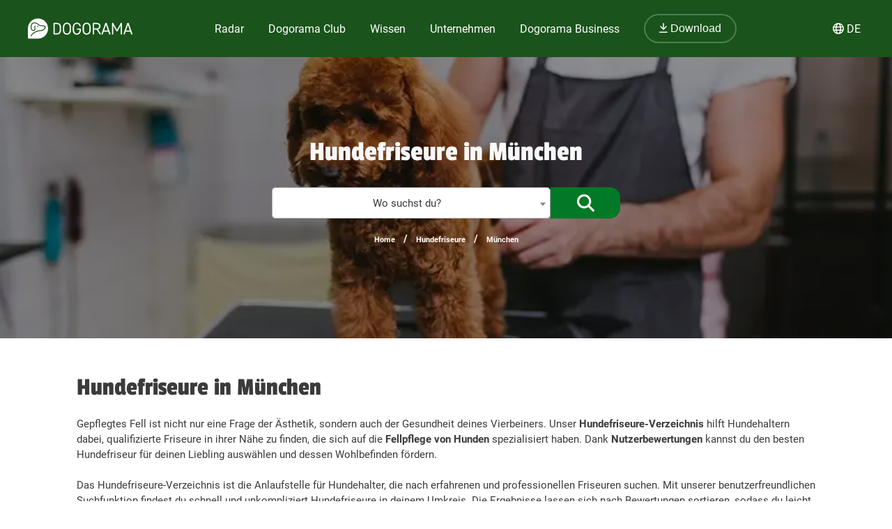

--- FILE ---
content_type: text/html; charset=utf-8
request_url: https://dogorama.app/de-de/hundefriseure/M%C3%BCnchen/
body_size: 104381
content:





<!doctype html>
<html lang="de-de">
	<head>
		<script src="https://cdn.jsdelivr.net/npm/jquery@3.6.0/dist/jquery.min.js" defer></script>
<script async src="https://kit.fontawesome.com/01dfeabcbd.js" crossorigin="anonymous"></script>

<script>
function defer(method) {
    if (window.jQuery) {
        method();
    } else {
        setTimeout(function() { defer(method) }, 50);
    }
}
</script>


<link href="https://cdn.jsdelivr.net/npm/select2@4.1.0-rc.0/dist/css/select2.min.css" rel="stylesheet" defer />
<script id="script-select2" src="https://cdn.jsdelivr.net/npm/select2@4.1.0-rc.0/dist/js/select2.min.js" defer></script>


<link rel="icon" href="/img/favicon.png" type="image/x-icon">
<meta name="viewport" content="width=device-width, initial-scale=1.0">
<meta name="theme-color" content="#1a531b">
<link rel="stylesheet" href="/assets/styles/main.css">

<meta property="article:publisher" content="https://www.facebook.com/dogoramaapp/" />
<meta property="article:author" content="https://www.facebook.com/dogoramaapp" />
<meta property="fb:app_id" content="335713447060028" />
<meta name="twitter:card" content="summary_large_image" />
<meta name="twitter:creator" content="@DogoramaApp" />
<meta name="twitter:site" content="@DogoramaApp" />

<!-- Custom page type specific Metas -->

    <title>Hundefriseure in München – Dogorama App</title>
    <meta property="og:title" content="Hundefriseure in München – Dogorama App">
    <meta property="twitter:title" content="Hundefriseure in München – Dogorama App">

    
        <link rel="canonical" href="https://dogorama.app/de-de/hundefriseure/M%C3%BCnchen/" />
    
    <meta name="description" content="Mit der Hundefriseure-Suche von Dogorama findest du leicht Hundefriseure in München! Erfahre, welche Hundefriseure gerade geöffnet haben und unter welcher Telefonnummer und Adresse du sie erreichen kannst.">
    <meta property="og:description" content="Mit der Hundefriseure-Suche von Dogorama findest du leicht Hundefriseure in München! Erfahre, welche Hundefriseure gerade geöffnet haben und unter welcher Telefonnummer und Adresse du sie erreichen kannst.">
    <meta property="twitter:description" content="Mit der Hundefriseure-Suche von Dogorama findest du leicht Hundefriseure in München! Erfahre, welche Hundefriseure gerade geöffnet haben und unter welcher Telefonnummer und Adresse du sie erreichen kannst.">
    <meta name="robots" content="max-image-preview:large">
    
        <meta name="robots" content="index, follow">
    
    
        <meta property="og:image" content="https://dogorama.app/img/professions/professions_grooming_top.jpg">
        <meta property="twitter:image" content="https://dogorama.app/img/professions/professions_grooming_top.jpg">
    
    <meta property="og:url" content="https://dogorama.app/de-de/hundefriseure/München/">
    <meta property="og:locale" content="de_DE">
    <meta property="og:type" content="article" />
    <meta property="og:site_name" content="Dogorama App" />
    <meta name="geo.placename" content="München, DE"> 		

<style>
	.cookie-wrapper {
		background: rgba(0,0,0,.6);
		display: flex;
		align-items: center;
   		justify-content: center;
		left: 0;
		position: fixed;
		height: 100%;
		top: 0;
		width: 100%;
		z-index: 999999;
	}
	.cookie-border {
		border-radius: 25px;
		box-shadow: 0 4px 8px rgba(0,0,0,.2);
		background: #017926;
	}
	.cookie-box {
		color: #fff;
		font-size: 14px;
		max-width: 375px;
		width: auto;
		z-index: 1000000;
		margin: 0;
    	padding: 15px;
		display: flex;
		flex-direction: column;
		align-items: center;
		text-align: center;
	}
	.cookie-box:before {
		background-image: url(/img/cookie_banner_dog_top.webp);
		margin-top: -97px;
		text-align: center;
		margin-bottom: 10px;
		display: inline-block;
		background-size: 150px 130px;
		width: 150px;
		height: 130px;
		content: ' ';
	}
	.cookie-box.hidden {
		display:none;
	}
	.cookie-box.cookie-preference {
		max-width: 960px;
	}
	.cookie-box.cookie-preference .container {
		overflow-y: auto;
	}
	.fc-consent-root .fc-faq-header .fc-faq-label {
		color: #3B3B3B;
	}
	.fc-consent-root a {
		color: #1a531b !important;
		text-decoration: underline !important;
	}
	.fc-consent-root .fc-dialog .fc-footer p {
		line-height: 21px !important;
	}
	.fc-button-label {
		background-color: #1a531b;
	}
	@media (min-width: 768px) {
		.cookie-box.cookie-preference {
			max-width: 720px;
		}
	}
	@media (min-width: 576px) {
		.cookie-box.cookie-preference {
			max-width: 540px;
		}
	}
	.cookie-box.cookie-preference .container .cookie-detail-preferences {
		display: flex;
		flex-direction: column;
		align-items: flex-start;
	}
	.cookie-box.cookie-preference .container .cookie-detail-preferences table {
		display: table;
		border-collapse: collapse;
		box-sizing: border-box;
		text-indent: initial;
		border-spacing: 2px;
		border-color: grey;
		text-align: left;
		margin: 10px 0;
	}
	.cookie-box.cookie-preference .container .cookie-detail-preferences table tr {
		border-bottom: 1px solid;
	}
	.cookie-box.cookie-preference .container .cookie-detail-preferences table tr th {
		width: 30%;
	}

	.cookie-headline {
		font-size: 1.625em;
	}
	.btn-accept-all-cookies {
		background: #fff;
    	border-radius: 4px;
    	color: #017926;
		font-family: inherit;
		font-size: 1.25em;
		padding: 0.75em 2em;
		cursor: pointer;
		align-self: stretch;
		margin: 10px 0;
	}
	.btn-accept-selected-cookies {
		background-color: #017926;
		color: #fff;
		font-size: 14px;
		margin: 10px 0 20px 0;
		cursor: pointer;	
	}
	.btn-manage,
	.legal,
	.legal a,
	.btn-back,
	.cookie-box a,
	.cookie-accordion-status-show,
	.cookie-accordion-status-hide {
		color: #aaa;
		cursor: pointer;
		font-size: 11px;
	}
	.checkboxes {
		display: flex;
    	flex-wrap: wrap;
		justify-content: space-around;
	}
	.checkboxes label:nth-child(3) {
		flex-basis: 33%;
	}
	._brlbs-checkbox {
		color: inherit;
		cursor: pointer;
		display: block;
		padding-left: 2em;
		position: relative;
		margin: 6px;
		padding-top: 4px;
	}
	._brlbs-checkbox input {
		position: absolute;
		opacity: 0;
		width: auto;
		z-index: -1;
	}
	._brlbs-checkbox input:disabled~._brlbs-checkbox-indicator {
		background-color: #e6e6e6;
		border-color: #e6e6e6;
	}
	._brlbs-checkbox input:checked:not(:disabled)~._brlbs-checkbox-indicator {
		background-color: #28a745;
		border-color: #28a745;
	}
	
	._brlbs-checkbox ._brlbs-checkbox-indicator {
		background-color: #fff;
		border-color: #a72828;
		border-radius: 4px;

		border-style: solid;
		border-width: 2px;
		padding: 0!important;
		position: absolute;
		left: 0;
		top: 0;
		height: 20px;
		width: 20px;
		transition: 0.25s;
	}
	._brlbs-checkbox input:checked~._brlbs-checkbox-indicator::after {
		opacity: 1;
	}
	._brlbs-checkbox ._brlbs-checkbox-indicator::after {
		content: "";
		border-style: solid;
		border-width: 0 2px 2px 0;
		border-radius: 1px;
		position: absolute;
		left: 5px;
		top: 1px;
		height: 11px;
		width: 6px;
		transform: rotate(45deg);
		opacity: 0;
	}
	.detail-buttons {
		margin: 20px 10px;
		display: flex;
		justify-content: space-between;
		align-content: center;
		align-items: center;
	}
	.detail-buttons .btn-accept-all-cookies {
		margin-right: 10px;
	}
	.cookie-accordion-status-show,
	.cookie-accordion-status-hide {
		align-self: center;
	}
</style>


	
		<!-- Google DSGVO Banner -->
		<script async src="https://pagead2.googlesyndication.com/pagead/js/adsbygoogle.js?client=ca-pub-3015300326157620" crossorigin="anonymous"></script>
	

	<script>	
	window.dataLayer = window.dataLayer || [];
	window.dataLayer.push({
		event: 'SEOCookieOptInGoogleAnalytics',
	});
	</script>

	<script>
		function addTagManager(consent) {
			let gtmScript = document.createElement('script');
			gtmScript.innerHTML = "(function(w,d,s,l,i){w[l]=w[l]||[];w[l].push({'gtm.start':" +
									"new Date().getTime(),event:'gtm.js'});var f=d.getElementsByTagName(s)[0]," +
								"j=d.createElement(s),dl=l!='dataLayer'?'&l='+l:'';j.async=true;j.src=" +
								"'https://www.googletagmanager.com/gtm.js?id='+i+dl;f.parentNode.insertBefore(j,f);" +
								"})(window,document,'script','dataLayer','GTM-5L4F5JK');";
			document.head.appendChild(gtmScript);

			let noScriptTag = document.createElement('noscript');
			noScriptTag.innerHTML = '<iframe src="https://www.googletagmanager.com/ns.html?id=GTM-5L4F5JK"' +
									' height="0" width="0" style="display:none;visibility:hidden"></iframe>';
			document.body.appendChild(noScriptTag);
        }
        
		function deleteCookie(name) {
			document.cookie = name + '=; Max-Age=0; path=/; domain=' + location.host;
        }

        function deleteAnalyticsCookies() {
            var analyticsCookies = ['_ga', '_gid', '_gat', '_gcl_au', 'AMP_TOKEN', '__utma', '__utmt', '__utmb', '__utmc', '__utmz', '__utmv', '__utmx', '__utmxx'];
            analyticsCookies.forEach(function(cookie) {
                deleteCookie(cookie);
            });
        }

		function checkConsent() {
			if (typeof window.__tcfapi === 'function') {
            	window.__tcfapi('addEventListener', 2, function(tcData, success) {
					if (success) {
						if (tcData.eventStatus === 'tcloaded' || tcData.eventStatus === 'useractioncomplete') {
							let hasConsent = tcData.purpose.consents['1']; // '1' steht für das Einwilligungsmerkmal
							if (hasConsent) {
								addTagManager()
							} else {
								deleteAnalyticsCookies();
							}
						}
					}
            	});
			} else {
				deleteAnalyticsCookies();
			}
		}

		// Initiale Überprüfung, wenn die Seite geladen wird
		window.addEventListener('load', function() {
			checkConsent();
		});
	</script>

	<!-- Google Ad Manager -->
	<script async src="https://securepubads.g.doubleclick.net/tag/js/gpt.js"></script>
	<script>
      window.googletag = window.googletag || { cmd: [] };

	  let adIDlist = {
		"Tests-Markenseite-Liste":[250, 360],
		"tests-detail-off-content-left":[160, 600],
		"tests-detail-off-content-right":[160, 600],
		"tests-detail-preisvergleich":[728, 90],
		"tests-detail-post-suggestions":[728, 90],
		"tests-detail-bewertung":[336, 280],
		"tests-detail-mobile-above-preisvergleich":[336, 280],
		"tests-detail-mobile-above-melden":[336, 280],
		"tests-detail-mobile-preisvergleich":[320, 50],
		"tests-detail-mobile-bewertung":[320, 50]
	  }
	  
      googletag.cmd.push(() => {
		let adIDs = Object.keys(adIDlist);
		adIDs.forEach(adID => {
			if ($(`#${adID}`).length) {
				googletag.defineSlot("/22797019667/" + adID, adIDlist[adID], adID).addService(googletag.pubads());
			}
		});
		
		googletag.pubads().collapseEmptyDivs();
    	googletag.enableServices();
      });
    </script>



		
		<script type="application/ld+json">
	[
		{
			"@context":"https://schema.org",
			"@type":"BreadcrumbList",
			"itemListElement":
			[
				{
					"@type":"ListItem",
					"position":1,
					"name":"Home",
					"item":"https://dogorama.app/de-de/"
				},
				{
					"@type":"ListItem",
					"position":2,
					
						"name":"Hundefriseure",
						"item":"https://dogorama.app/de-de/hundefriseure/"
					
				}
				 
				,{
					"@type":"ListItem",
					"position":3,
					"name":"München",
					
						"item":"https://dogorama.app/de-de/hundefriseure/M%C3%BCnchen/"
						
				}
				
				
				
				
			]
		}
				
		
		
		
		
		
	]
</script>

		<script type="application/javascript">
			/**
			 * 
			 * @param {string} serializedOpeningHours 
			 * @return {{ start: string, end: string, byAppointment: boolean }[][]}
			 */
			function deserializeOpeningHours(serializedOpeningHours) {
				if (!serializedOpeningHours) {
					return null
				}
				try {
					return JSON.parse(serializedOpeningHours).map((periods) => periods.map((period) => {
						if (period === "by_appointment") {
							return { start: "", end: "", byAppointment: true }
						}
						let [start, end] = period.split("-")
						return { start, end: end === "2400" ? "0000" : end, byAppointment: false }
					}))
				}
				catch (error) {
					return null
				}
			}

			/**
			 * 
			 * @param {string} serializedOpeningHours
			 * @param {string} locale
			 * @param {string} timezone
			 * @param {Date} date 
			 * @return {boolean | "by_appointment" | "unknown"}
			 */
				function doOpeningHoursIncludeDate(serializedOpeningHours) {
				try {
					let openingHours = deserializeOpeningHours(serializedOpeningHours)
					if (!openingHours) {
						return "unknown"
					}

					let now = (new Date())
					let day = now.getUTCDay()
					let hours = now.getUTCHours() + 1 // always calc to german time
					let time = ("0" + hours).slice(-2) + ("0" + now.getUTCMinutes()).slice(-2)
					let dayPeriods = openingHours[day]
					let possiblyByAppointment = false
					for (let dayPeriod of dayPeriods) {
						if (dayPeriod.byAppointment) {
							possiblyByAppointment = true
						}
						else if (dayPeriod.start <= time && (dayPeriod.end >= time || dayPeriod.end <= dayPeriod.start)) {
							return true
						}
					}
					dayPeriods = openingHours[(day + 6) % 7]
					if (dayPeriods.length > 0) {
						let dayPeriod = dayPeriods[dayPeriods.length - 1]
						if (dayPeriod.end <= dayPeriod.start && dayPeriod.end >= time) {
							return true
						}
					}
					if (possiblyByAppointment) {
						return "by_appointment"
					}
					return false
				}
				catch (error) {}
				return "unknown"
			}

		</script>
	</head>
	<body>
		<style>
    /* Navbar */
	header {
		height: 80px;
		margin-bottom: -1px;
	}
	.nav {
		/*align-self: flex-end;*/
		justify-content: space-between;
		align-items: center;
		width: fit-content;
		height: fit-content;
		height: 100%;
		display: flex;
		padding-right: 20px;
	}
	.nav a, .nav span {
		text-decoration: none;
		color: #ffffff;
	}
	.nav span {
		cursor: pointer;
	}
	.navbar {
		display: flex;
		flex-direction: column;
		justify-content: center;
		background-color: #1a531b;
		color: #ffffff;
		width: calc(100% - 40px);
		margin: 0%;
		padding: 20px;
		position: fixed;
		top:0;
		z-index: 99;
	}

	.nav-item button {
		border-radius: 25px;
		font-size: 18px;
		padding: 10px 30px;
		border: 2px solid rgba(210,225,211,0.3);
		background-color: #1a531b !important;
	}

	.nav-item button:hover {
		border-color: rgba(210,225,211,0.5) !important;
	}

	#navbar_content {
		margin-left: auto;
		margin-right: auto;
		width: 100%;
		justify-content: space-between;
		max-width: 1920px;
		display: flex;
		box-sizing: border-box;
		align-items: center;
	}

	.nav-item {
		font-size: 21px;
		position: relative;
		margin-right: 90px;
	}

	.nav-item:last-child {
		margin-right: 0px;
	}

	.nav-item > a, .nav-item > span {
		padding: 0px 5px 2px 5px;
		transition: all 0.3s ease;
	}

	.nav-item.active > a, .nav-item:hover > a, .nav-item.active > span  {
		background: linear-gradient(0deg, rgba(1, 121, 38, 0) 0%, rgba(210,225,211,0) 16%, rgba(210,225,211,0.3) 16%, rgba(210,225,211,0.3) 41%, rgba(210,225,211,0) 41%);
	}

	.nav-item:hover > a.no-underline {
		background: none !important;
	}

	/* Sub menu */
	.sub-menu {
		background-color: #fff;
		box-shadow: 0px 3px 6px rgba(0,0,0,0.16);
		border-radius: 0px 6px 6px 6px;
		padding: 20px;
		min-width: 150px;
		position: absolute;
		margin-top: -3px;
		display: none;
	}

	.sub-menu .sub-menu-title {
		font-size: 14px;
		padding-top: 5px;
		border-top: 1px solid #cccccc;
		color: #666666;
		width: 100%;
		display: block;
		margin-top: 10px;
	}

	.sub-menu ul {
		margin: 0px;
		padding: 0px 50px 0px 0px;
	}

	.sub-menu ul li {
		list-style: none;
	}

	.sub-menu ul ul li {
		padding-left: 15px;
		list-style: disclosure-closed;
	}

	.sub-menu ul ul li a::marker {
		color: #D2E1D3;
	}

	.sub-menu ul ul li a {
		display: list-item;
	}

	.sub-menu li a {
		color: #017926 !important;
		font-size: 15px;
		padding: 5px 0px;
		display: block;
		white-space: nowrap;
		display: inline-flex;
	}

	.sub-menu ul li.active > a, .sub-menu ul li:hover > a {
		background: linear-gradient(0deg, rgba(1, 121, 38, 0) 0%, rgba(255, 0, 255, 0) 25%, #D2E1D3 25%, #D2E1D3 41%, rgba(1, 121, 38, 0) 41%);
		padding-bottom: 2px;
		margin-bottom: 3px;
	}

	.sub-menu#sub-menu-language {
		right: 0;
		min-width: 50px;
		border-radius: 6px 0px 6px 6px;
	}

	.sub-menu#sub-menu-language ul {
		padding: 0px;
	}

	#language-switcher.nav-item {
		cursor: pointer;
	}

	@media screen and (max-width:1600px) {
		.nav-item {
  			margin-right: 50px;
		}
    }
    

    @media screen and (max-width:1400px) {
		.nav-item {
  			margin-right: 25px;
			font-size: 16px;
		}

		.nav-item button {
			font-size: 16px;
			padding: 10px 20px;
		}
    }

	@media screen and (max-width:1023px) {
		.navbar.mobile-open {
			background-color: #1a531b !important;
		}

		.mobile-open .logobox {
			padding-left: 25px;
		}

		.logobox img {
			width: 120px;
			height: auto;
			margin-top: 5px;
		}

		#burgermenu, #download {
			background-color: transparent;
			border: none;
			padding: 10px 0px;
			font-weight: 400;
			width: auto;
			color: #ffffff !important;
		}
		#download a {
			color: #ffffff;
			font-size: 15px;
		}
		#burgermenu {
			font-size: 20px;
			z-index: 200;
			background-color: #1a531b;
			color: #ffffff !important;
			transition: none;
		}
		#download i {
			margin-right: 10px;
			font-size: 20px;
		}
		.nav {
			display: none;
			position: absolute;
			background-color: #1a531b;
			top: 0;
			left: 0;
			right: 0;
			bottom: 0;
			width: 100%;
			min-height: calc(100vh - 150px);
			padding-bottom: 150px;
			z-index: -1;
			overflow: scroll;
			margin-top: 80px;
		}

		.nav-item {
			margin: 20px 20px 0px 20px;
		}

		.nav-item.active > a, .nav-item:hover > a, .nav-item.active > span, .nav-item:hover > span {
			background: none;
			background-color: #539548;
		}

		.nav-item > a, .nav-item > span {
			background-color: #539548 !important;
			border-radius: 20px;
			padding: 5px 30px;
			display: flex;
			font-size: 21px;
			letter-spacing: 1px;
		}

		.nav-item > a i, .nav-item > span i {
			padding-right: 15px;
			line-height: 28px;
		}

		.sub-menu {
			display: block;
			background-color: transparent;
			padding: 20px 30px;
			min-width: 150px;
			box-shadow: none;
			border-radius: 0px;
			position: relative;
			padding-bottom: 0px;
		}

		.sub-menu .sub-menu-title {
			color: #D2E1D3;
			border-color: #D2E1D3;
		}

		.sub-menu ul {
			padding: 0px;
		}

		.sub-menu li {
			width: 100%;
		}

		.sub-menu li a {
			color: #fff !important;
			font-size: 18px;
			width: 100%;
			align-items: center;
			gap: 10px;
		}

		.sub-menu ul li:hover > a {
			background: none;
		}

		.sub-menu ul li.active > a {
			background: linear-gradient(0deg, rgba(1, 121, 38, 0) 0%, rgba(255, 0, 255, 0) 25%, #539548 25%, #539548 41%, rgba(1, 121, 38, 0) 41%);
			width: auto;
		}

		.sub-menu ul ul li {
			list-style: none;
			padding-left: 0px;
		}

		.fixed-position {
			overflow: hidden;
		}

		#language-switcher-mobile {
			width: auto;
			font-size: 15px;
		}

		.sub-menu#sub-menu-language-mobile {
			position: absolute;
			background-color: #fff;
			top: 75px;
			right: 0px;
			padding: 10px 20px;
			border-radius: 0px 0px 0px 20px;
			box-shadow: 0px 0px 6px rgba(0,0,0,0.24);
			display: none;
		}

		#sub-menu-language-mobile ul li a {
			color: #017926 !important;
			font-size: 15px;
			cursor: pointer;
		}

		#sub-menu-language-mobile ul li.active > a {
			background: linear-gradient(0deg, rgba(1, 121, 38, 0) 0%, rgba(255, 0, 255, 0) 25%, #D2E1D3 25%, #D2E1D3 41%, rgba(1, 121, 38, 0) 41%);
		}
	}

    @media only screen and (max-device-width: 767px) {
        
    }

    @media screen and (max-width:767px) {
		header {
			z-index: 1000;
			position: relative;
			height: 70px;
		}

		header hr.dogorama-green-light {
			border: 1px solid #539548;
		}

		.nav {
			margin-top: 70px;
		}

		.navbar {
			padding: 13px 20px;
		}

		.mobile-buttons {
			display: flex;
			flex-direction: row;
			gap: 10px;
		}

		.mobile-buttons button span {
			display: none;
		}
    }

</style>

<script type="text/javascript">

	window.addEventListener('resize',function(){
		if(window.innerWidth >= 1023){
			document.getElementsByClassName('nav')[0].style.display = 'flex';
		}else{
			document.getElementsByClassName('nav')[0].style.display = 'none';
			document.getElementById("burgermenu").innerHTML = "<i class='fa-solid fa-bars'></i>";
			document.getElementsByClassName('navbar')[0].classList.remove("mobile-open");
			document.getElementsByTagName('body')[0].classList.remove("fixed-position");
		}
	})

	/** Fontawesome async **/
	//<![CDATA[ 
	function loadCSS(e, t, n) { 
		"use strict"; 
		var i = window.document.createElement("link"); 
		var o = t || window.document.getElementsByTagName("script")[0]; 
		i.rel = "stylesheet"; 
		i.href = e; i.media = "only x"; 
		o.parentNode.insertBefore(i, o); 
		setTimeout(function () { 
			i.media = n || "all" }) 
		}
		loadCSS("/assets/styles/fontawesome.justusedicons.min.css"); // use all.min.css from subsetter
	//]]> 

	/* submenu */
	function toggleSubmenu(id, visibility){
		var submenu = document.getElementById('sub-menu-' + id);
		if(visibility == 'show') {
			submenu.style.display = 'flex'
		} else {
			submenu.style.display = 'none'
		}
	}

	function toggleLanguageSwitcherMobile(){
		let languageSwitcher = $('.sub-menu#sub-menu-language-mobile')
		languageSwitcher.toggle()
	}

	function toggleMobilemenu() {
		var navbar = document.getElementsByClassName('navbar')[0];
		var navmenu = document.getElementsByClassName('nav')[0];
		if(navmenu.style.display == 'none' || navmenu.style.display == '' ) {
			navmenu.style.display = 'block';
			document.getElementById("burgermenu").innerHTML = "<i class='fa-solid fa-xmark'></i>";
			navbar.classList.add("mobile-open");
			document.getElementsByTagName('body')[0].classList.add("fixed-position");
		} else {
			navmenu.style.display = 'none';
			document.getElementById("burgermenu").innerHTML = "<i class='fa-solid fa-bars'></i>";
			navbar.classList.remove("mobile-open");
			document.getElementsByTagName('body')[0].classList.remove("fixed-position");
		}
	}

	/* Language switcher, open current page in selected language */
	function changeLanguage(lang) {
		var currentUrl = window.location.href
		// let langString = currentUrl.split('/').slice(4, 5).join('/')
		var newUrl = currentUrl.replace(/\/(de-de|de-at|de-ch|en-gb)\//, lang)
		window.location = newUrl
	}
</script>

<header class="">
	

	<div class="navbar">
		<div id="navbar_content">
			<button class="mobile" id="burgermenu" name="burgermenu" aria-label="burgermenu" onclick="toggleMobilemenu()"><i class="fa-solid fa-bars"></i></button>
			<div class="logobox">
				
					<a href="/de-de/" aria-label="dogorama-logo"><img alt="Dogorama-Logo" width="150" height="30" src="/img/logo/logo_dogorama-white.svg" alt="Dogorama"></a>
				
			</div>
			<div class="nav" role="navigation" aria-label="Main">
				<div class="nav-item " onmouseover="toggleSubmenu('radar', 'show')" onmouseout="toggleSubmenu('radar', 'hide')">
					<a href="/de-de/hunderadar/"><i class="fa-regular fa-radar mobile"></i> Radar</a>
					<div id="sub-menu-radar" class="sub-menu" role="navigation" aria-label="Sub-Navigation Radar">
						<ul>
							<li  ><a href="/de-de/giftkoeder/">Giftköder</a></li>
							<li  ><a href="/de-de/auslaufgebiete/">Auslaufgebiete</a></li>
							<li  ><a href="/de-de/treffen/">Hundetreffen</a></li>
							<li  ><a href="/de-de/suchmeldungen/" >Hund vermisst</a></li>
							<li  ><a href="/de-de/gruppen/" >Gruppen</a></li>
							<li  ><a href="/de-de/wettbewerbe/" >Wettbewerbe</a></li>
							<li  ><a href="/de-de/staedte/" >Deine Stadt mit Hund</a></li>
						</ul>
					</div>
				</div>
				
				<div class="nav-item " onmouseover="toggleSubmenu('club', 'show')" onmouseout="toggleSubmenu('club', 'hide')">
					<a href="/de-de/club/"><i class="fa-regular fa-paw mobile"></i> Dogorama Club</a>
					<div id="sub-menu-club" class="sub-menu" role="navigation" aria-label="Sub-Navigation Dogorama Club">
						<ul>
							<li  ><a href="/de-de/club/">Dogorama Club</a></li>
							<li  ><a href="/de-de/club/akademie/">Dogorama Akademie</a></li>
							<li  ><a href="/de-de/wissenswoche/">Dogorama Wissenswoche</a></li>
							<li ><a href="/de-de/versicherungen/">Dogorama Hunde-Versicherungen</a></li>
						</ul>
					</div>
				</div>
				
				<div class="nav-item " onmouseover="toggleSubmenu('wissen', 'show')" onmouseout="toggleSubmenu('wissen', 'hide')">
					<span><i class="fa-regular fa-graduation-cap mobile"></i> Wissen</span>
					<div id="sub-menu-wissen" class="sub-menu" role="navigation" aria-label="Sub-Navigation Wissen">
						<ul>
							<li  ><a href="/de-de/forum/">Forum</a></li>
							<li  ><a href="/de-de/blog/">Blog</a></li>
							<li  ><a href="/de-de/hundefuehrerschein/">Hundeführerschein</a></li>
							<ul>
								<span class="sub-menu-title">Dogorama Testberichte</span>
								<li  ><a href="/de-de/tests/hundefutter/">Hundefutter Tests</a></li>
								<li><a href="/de-de/tests/hundezubehoer/">Hundezubehör Tests</a></li>
							</ul>
						</ul>
					</div>
				</div>
				<div class="nav-item " onmouseover="toggleSubmenu('unternehmen', 'show')" onmouseout="toggleSubmenu('unternehmen', 'hide')">
					<span><i class="fa-regular fa-shopping-bag mobile"></i> Unternehmen</span>
					<div id="sub-menu-unternehmen" class="sub-menu sub-menu-double" role="navigation" aria-label="Sub-Navigation Unternehmen">
						<ul class="sub-menu-half">
							
								<li  ><a href="/de-de/hundeschulen/" >
									
										Hundeschulen
									
								</a></li>
							
								<li  ><a href="/de-de/tieraerzte/" >
									
										Tierärzte
									
								</a></li>
							
								<li  ><a href="/de-de/hundeshops/" >
									
										Hundeshops
									
								</a></li>
							
								<li  ><a href="/de-de/medizinische-dienstleistungen/" >
									
										Medizinische Dienstleistungen
									
								</a></li>
							
								<li  ><a href="/de-de/ernaehrungsberater/" >
									
										Ernährungsberater
									
								</a></li>
							
								<li class="active" ><a href="/de-de/hundefriseure/" >
									
										Hundefriseure
									
								</a></li>
							
						</ul>
						<ul class="sub-menu-half">
							
								<li  ><a href="/de-de/hundepensionen/" >
									
										Hundepensionen
									
								</a></li>
							
								<li  ><a href="/de-de/gassi-service/" >
									
										Gassi-Services
									
								</a></li>
							
								<li  ><a href="/de-de/tierfotografie/" >
									
										Tierfotografen
									
								</a></li>
							
								<li  ><a href="/de-de/tierheime/" >
									
										Tierheime
									
								</a></li>
							
								<li  ><a href="/de-de/tierbestatter/" >
									
										Tierbestatter
									
								</a></li>
							
								<li  ><a href="/de-de/weitere-unternehmen/" >
									
										Weitere Unternehmen
									
								</a></li>
							
						</ul>
					</div>
				</div>
				<div class="nav-item " onmouseover="toggleSubmenu('business', 'show')" onmouseout="toggleSubmenu('business', 'hide')">
					<a href="/de-de/business/ads/"><i class="fa-regular fa-briefcase mobile"></i> Dogorama Business</a>
					<div id="sub-menu-business" class="sub-menu" role="navigation" aria-label="Sub-Navigation Dogorama Business">
						<ul>
							<li  ><a href="/de-de/business/">Unternehmensprofil</a></li>
							<li  ><a href="/de-de/business/ads/">Dogorama Ads</a></li>
							<hr class="mobile dogorama-green-light" />
							<li class="mobile dogorama-green"><a class="no-underline dogorama-green" href="/download/"><i class="fa-regular fa-arrow-down-to-line"></i> Download</a></li>
						</ul>
					</div>
				</div>
				<div class="nav-item not-mobile">
					
						<a class="no-underline" href="/download/"><button><i class="fa-regular fa-arrow-down-to-line"></i> Download</button></a>
					
				</div>
			</div>

			<!-- sprachwechsler -->
			<div class="nav-item not-mobile" id="language-switcher" onmouseover="toggleSubmenu('language', 'show')" onmouseout="toggleSubmenu('language', 'hide')">
				<div><i class="fa-regular fa-globe"></i> <span>DE</span></div>
				<div id="sub-menu-language" class="sub-menu" role="navigation" aria-label="Sub-Navigation Sprache">
					<ul>
						<li class="active"><a onclick="changeLanguage('/de-de/')">🇩🇪 Deutsch (DE)</a></li>
						<li ><a onclick="changeLanguage('/de-at/')">🇦🇹 Deutsch (AT)</a></li>
						<li ><a onclick="changeLanguage('/de-ch/')">🇨🇭 Deutsch (CH)</a></li>
						
						<li ><a onclick="changeLanguage('/en-gb/')">🇬🇧 English (GB)</a></li>
						
					</ul>
				</div>
			</div>

			<div class="mobile-buttons mobile">
				
					<button id="download"><a href="/download/"><i class="fa-regular fa-arrow-down-to-line"></i> <span>Download</span></a></button>
				
				<button id="language-switcher-mobile" onclick="toggleLanguageSwitcherMobile()"><i class="fa-regular fa-globe"></i> <span>DE</span></button>
				<div id="sub-menu-language-mobile" class="sub-menu" role="navigation" aria-label="Sub-Navigation Sprache">
					<ul>
						<li class="active"><a onclick="changeLanguage('/de-de/')">🇩🇪 Deutsch (DE)</a></li>
						<li ><a onclick="changeLanguage('/de-at/')">🇦🇹 Deutsch (AT)</a></li>
						<li ><a onclick="changeLanguage('/de-ch/')">🇨🇭 Deutsch (CH)</a></li>
						
						<li ><a onclick="changeLanguage('/en-gb/')">🇬🇧 English (GB)</a></li>
						
					</ul>
				</div>
			</div>
		</div>
	</div>
	
</header>

<!--



<style>
    #promo-banner {
        height: 100px;
        background-color: #539548;
        z-index: 100;
        position: relative;
    }

    #promo-banner.auto-height {
        height: auto !important;
    }

    #promo-banner.sticky {
        position: fixed !important;
        width: 100%;
        z-index: 30;
    }

    #promo-banner.sticky.top {
        top: 80px;
    }

    #promo-banner.sticky.bottom {
        bottom: 0px;
    }

    #promo-banner.not-sticky, #promo-banner.sticky.not-sticky {
        position: relative !important;
    }

    #promo-banner img {
        height: calc(100% + 100px);
        margin-bottom: 100px;
        transition: height 0.15s ease;
    }

    #promo-banner.sticky img {
        height: calc(100% - 10px);
        margin-bottom: -10px;
        max-width: 200px;
    }

    #promo-banner #promo-text {
        font-family: "Passion One",sans-serif;
        font-size: 32px;
        text-align: center;
        display: block;
        z-index: 4;
    }

    #promo-banner #promo-text span {
        display: inline;
    }

    #promo-banner #promo-text.small-text {
        font-size: 15px;
        font-family: 'Roboto', sans-serif;
    }

    #promo-banner-content {
        width: 100%;
        max-width: 1900px;
        display: flex;
        flex-direction: row;
        align-content: center;
        align-items: center;
        justify-content: space-evenly;
        height: 100%;
        margin: auto;
    }

    #promo-banner-content button {
        background-color: #F3B04C;
        border-color: #F3B04C;
        text-shadow: 0px 1px 3px rgba(0,0,0,0.3);
        box-shadow: 0px 2px 6px rgba(0,0,0,0.2);
        font-weight: 700;
        z-index: 4;
        margin-left: 20px;
        margin-right: 20px;
    }

    #promo-banner #timer {
        color: #fff;
        font-size: 32px;
    }

    #promo-banner #timer span {
        font-size: 26px;
    }

    footer.footer {
        padding-bottom: 100px;
    }

    #promo-banner .prm-btn {
        color: #222222;
        text-shadow: none;
    }

    @media screen and (max-width:1440px) {
        #promo-banner #promo-text {
            font-size: 28px;
        }
    }

    @media screen and (max-width:1023px) {
        #promo-banner-content {
            padding: 0px 10px;
            width: calc(100% - 20px);
        }

        #promo-banner img {
            height: calc(100% + 20px);
            margin-bottom: 20px;
        }

        #promo-banner #promo-text {
            font-size: 26px;
        }

        #promo-banner-content button {
            display: none;
        }

        #promo-banner-content .text-btn.mobile {
            color: #fff;
            font-size: 14px;
            text-decoration: underline;
        }
    }

    @media screen and (max-width:767px) {

        #promo-banner {
            height: 110px;
        }

        #promo-banner.sticky.top {
            top: 70px;
        }

        #promo-banner #promo-text {
            font-size: 21px;
            line-height: 21px;
            padding-top: 5px;
            margin-bottom: 0px;
        }

        #promo-banner #promo-text span.not-mobile {
            display: none;
        }

        #promo-banner.sticky #promo-banner #promo-text {
            padding-top: 5px;
        }

        #promo-banner-content {
            flex-direction: column;
        }

        #promo-banner #timer {
            margin-top: -5px;
            margin-bottom: -10px;
            font-size: 21px;
            display: flex;
            flex-direction: row;
            padding: 10px 0px;
            align-content: center;
            align-items: baseline;
            gap: 5px;
        }

        #promo-banner #timer .smaller-text {
            font-size: 14px;
        }

        #promo-banner img {
            display: none;
        }
    }
    
</style>

<div id="promo-banner" class="back back-orange sticky bottom auto-height wissenswoche">
    <a href="/de-de/wissenswoche/">
        <div id="promo-banner-content">
            <p id="promo-text" class="invert big-text">🎓 Die Dogorama Wissenswoche</p><p id="timer"></p><button class="prm-btn not-mobile">Jetzt KOSTENLOS anmelden</button> <span class="text-btn mobile">👉 Jetzt KOSTENLOS anmelden</span>
        </div>
    </a>
</div>

<script>

    isFixed = "true"
    withTimer = "true"
    expiredText = "🍿 läuft gerade"

    if(!isFixed == 'true'){
        $('#promo-banner').addClass('not-sticky')

        window.onscroll = function() {myFunction()};
            var header = document.getElementById("promo-banner");
            var sticky = header.offsetTop;
            var sticky2 = sticky - 80;
            
            function myFunction() {
            if (window.pageYOffset > sticky2) {
                header.classList.add("sticky");
            } else {
                header.classList.remove("sticky");
            }
        }
    }

    if(withTimer == 'true'){

        let endTime = "2025-09-15T18:30:00"

        // Set the date we're counting down to
        var countDownDate = new Date(endTime).getTime();

        // Update the count down every 1 second
        var x = setInterval(function() {

        // Get today's date and time
        var now = new Date().getTime();

        // Find the distance between now and the count down date
        var distance = countDownDate - now;

        // Time calculations for days, hours, minutes and seconds
        var days = Math.floor(distance / (1000 * 60 * 60 * 24));
        var hours = Math.floor((distance % (1000 * 60 * 60 * 24)) / (1000 * 60 * 60));
        var minutes = Math.floor((distance % (1000 * 60 * 60)) / (1000 * 60));
        var seconds = Math.floor((distance % (1000 * 60)) / 1000);

        // Display the result in the element with id="demo"
        let timerText = ''
        if(days > 0){
            timerText += days + " <span class='smaller-text'>Tage</span> "
        }
        if(hours > 0){
            timerText += hours + " <span class='smaller-text'>Std.</span> "
        }

        timerText += minutes + " <span class='smaller-text'>Min.</span> "
        timerText += seconds + " <span class='smaller-text'>Sek.</span>"

        document.getElementById("timer").innerHTML = timerText;

        // If the count down is finished, write some text
        if (distance < 0) {
            clearInterval(x);
            document.getElementById("timer").innerHTML = "<span>" + expiredText || "abgelaufen" + "</span>";
        }
        }, 1000);
    }
</script>

-->

		<div class="content professions grooming">
			<div class="heading_container" style="background-image: linear-gradient(rgba(0, 0, 0, 0.4), rgba(0, 0, 0, 0.4)),url('/img/professions/professions_grooming_top.webp '); ">
				<div class="heading_content">
					
					<h1 class="heading invert">Hundefriseure in München</h1>

					


<script>
	let pageRoute = 'professions';
	let pageRouteSuffix = '';
	let path = '';
	let brandName = ''
	let route = 'grooming'
	if (typeof route !== "undefined") {
		path = 'hundefriseure';
	}
	function ctr()
	{
		if (window.location.href.includes("/de-at/")){return 'AT'}
		else if (window.location.href.includes("/de-ch/")){return 'CH'}
		else if (window.location.href.includes("/en-gb/")){return 'GB'}
		else {return 'DE'}
	}
	
	function submitSearch()
	{
		let selection = document.getElementById("search_field").value;	
		if (selection !== '') {
			let pageRoute = 'professions';
			if (pageRoute.indexOf('tests') !== -1) {
				// TODO: Make external call auf utils.blugify work!
				selection = selection
			} else if (pageRoute == 'hunderassen') {
				// TODO: Make external call auf utils.blugify work!
				selection = selection.replace(/Ä/g, "Ae").replace(/Ö/g, "Oe").replace(/Ü/g, "Ue")
				.replace(/ä/g, "ae").replace(/ö/g, "oe").replace(/ü/g, "ue").replace(/ß/g, "ss").replace(/_/g, "-")
				selection = selection.replace(/[^-_A-Za-z0-9]+/g, " ").trim().replace(/ /g, "-").toLowerCase()
			} else {
				// TODO: Make external call auf utils.encodeURIComponentAdvanced work!
				// selection = utils.encodeURIComponentAdvanced(selection);
				selection = encodeURIComponent(selection.replace(/_/g, "%5F").replace(/ /g, "_").replace(/\//g, "%2F")).replace(/!/g, "%21").replace(/'/g, "%27").replace(/\*/g, "%2A");
			}
			if (pageRoute.indexOf('tests') !== -1) {
				location = `/de-de/${path}/suche/?search=${selection}`
				if (brandName !== '') {
					location = `/de-de/${path}/suche/?search=${selection}&brand=${brandName}`
				}
			} else {
				location = `/de-de/${path}/${selection}/`
			}
		} else {
			location = `/de-de/${path}/`
		}
	}

	defer(function()
	{
		let pageRoute = 'professions';
		let pageRouteSuffix = '';

		if (pageRoute.indexOf('tests') !== -1) {
			let initialStream = null;
			let newStream = null;
			let newCodeReader = null;

			let searchText = ''
			let doc = new DOMParser().parseFromString(searchText, "text/html");
			searchText = doc.body.textContent || "";
		
			
			$('#search_field').val(searchText)

			// Unsecure connection (non-https) => no scan button!
			if (navigator.mediaDevices === undefined) {
				$(".scan_button").addClass("hidden");
			}
			$('#search_field').on("keyup", function() {
				let textInput = $(this).val().trim();
				if(textInput.length >= 3) {
					// Delete article
					let form_data = {
						searchText:textInput,
						brandName:brandName,
						pageRouteSuffix:pageRouteSuffix,
						category:'hundefutter',  // TODO: When other testCategories beside "hundefutter" exist, we must get that as parameter here
					}
					$.post( "/_api/searchProductTests", form_data, function( res ) {
						searchDatabaseEntries = res.searchDatabaseEntries
						productBrands = res.productBrands
						if(searchDatabaseEntries.length > 0 || productBrands.length > 0){
							$(".input-wrapper .dropdown").html('')
							productBrands.forEach((entry) => {
								$(".input-wrapper .dropdown").append('<a href="' + entry.link + '"><p><strong>' + entry.name + '</strong> <span style="color:#3B3B3B">(Marke)</span></p></a>')
							})
							searchDatabaseEntries.forEach((entry) => {
								$(".input-wrapper .dropdown").append('<a href="' + entry.link + '"><p>' + entry.title + '</p></a>')
							})
                    }else{
						$(".input-wrapper .dropdown").html('<p>Keine Ergebnisse</p>')
                    }
                    
                });
				}
			})
			

			async function fetchStreamFunction() {
				initialStream = await navigator.mediaDevices.getUserMedia({
					video: { facingMode: { ideal: 'environment' } },
					audio: false,
				}).catch(() => {
					console.log('Error');
				});
				if (initialStream) {
					await attachToDOM(initialStream);
				}
			}
			async function attachToDOM(stream) {
				$(".search_container .modal").removeClass("hidden");
				newStream = new MediaStream(stream.getTracks());
				if (typeof newStream === 'object') {

					const videoEl = document.querySelector('#stream');
					videoEl.srcObject = newStream;
					//await videoEl.play();
					if (!('BarcodeDetector' in window)) { 
						const hints = new Map();
						const formats = [ZXing.BarcodeFormat.EAN_13];
						hints.set(ZXing.DecodeHintType.POSSIBLE_FORMATS, formats);
						newCodeReader = new ZXing.BrowserBarcodeReader(1000,hints)
						newCodeReader.decodeFromVideoDevice(null, 'stream', (result, err) => {
							if (result) {
								window.location.href = window.location.href = location.protocol+'//'+location.host+'/de-de/tests/suche?search=' + result.text
							}
							if (err && !(err instanceof ZXing.NotFoundException)) {
								console.error(err)
							}
						})
					} else {
						const barcodeDetector = new BarcodeDetector({formats: ['ean_13']});
						window.setInterval(async () => {
						const barcodes = await barcodeDetector.detect(videoEl);
						if (barcodes.length <= 0) return;
							window.location.href = window.location.href = location.protocol+'//'+location.host+'/de-de/tests/suche?search=' + barcodes.map(barcode => barcode.rawValue)
						}, 1000)
					}
				}
			}
			async function removeTracksFunction() {
				if (null !== newCodeReader) {
					newCodeReader.reset()
				}
           		
				let videoTrack = newStream.getVideoTracks()[0];
				const tracks = newStream.getTracks();

				tracks.forEach((track) => {
					track.stop();
				});
				newStream.removeTrack(videoTrack);
				$(".search_container .modal").addClass("hidden");
			}

			$(".scan_button").click(async function({}) {
				fetchStreamFunction();
			});
			$(".search_container .close").click(async function() {
				removeTracksFunction()
			})
			$(".search_container .modal").click(async function() {
				removeTracksFunction()
			}).find('#stream').click(function(e) {
				return false;
			})		
		} else {
			$('.search_field').select2({
			placeholder:(pageRoute == 'hunderassen' ? 'Nach welchem Unternehmen suchst du?' : 'Wo suchst du?'),
			"language": {
							"noResults": function(){
								return (pageRoute == 'hunderassen' ? 'z.B. Tierarzt, Hundeschule, Hundefriseur' : 'Gib eine Stadt oder PLZ ein.');
							}
						},
			ajax: {
				url: (pageRoute == 'hunderassen' ? '/_api/searchBlogArticles' : '/_api/searchPostcodeCities'),
				dataType: 'json',
				delay: 1000,
				cache: true,
				data:function(params)
				{
					let query =
					{
						search : params.term ? params.term : '',
						country : ctr(),
						category : pageRoute == 'hunderassen' ? 'Hunderassen' : '',
					}
					return query
				},
				processResults: function (response) {
					return {
						results: response.map((entry)=>(
							{id:entry,text:entry})) 
					}
				}
			}
			});

			$('.select2-search__field').prop('name','search-input')
		}
		
	});
	
</script>

<style>
	.tests #search_field {
		border-radius: 5px 0px 0px 5px;
		margin-bottom: 0px;
  		height: 45px;
	}

	#search_field.no_submit_button {
		border-radius: 5px;
	}

	.search_container .modal {
		height: 100%;
		top: 0;
		left: 0;
		right: 0;
		bottom: 0;
	}

	.search_container .modal-header {
		padding-top: 30px !important;
		padding-left: 0px !important;
		padding-right: 0px !important;
		display: block;
		position: relative;
	}

	.search_container .modal-header h4 {
		text-align: center;
		width: 100%;
	}

	.search_container .modal-header .close {
		position: absolute;
		max-width: 20px;
		padding: 50px;
		right: 0px;
		top: 0px;
		text-align: left;
		background-color: transparent;
		border: none;
	}

	.search_container .modal-header h4, .search_container .modal-body {
		color: #fff;
	}

	.search_container .modal #stream {
		margin-top: 30px;
		position: relative;
		top: 0px;
		height: 100% !important;
	}

	.scan_button {
		margin-left: -65px;
		background-color: transparent;
		width: 70px;
		height: 45px;
		z-index: 1;
	}

	.search_button {
  		height: 45px;
		z-index: 1;
	}

	.input-wrapper {
		position: relative;
		width: 100%;
		height: 100%;
	}
	.input-wrapper .dropdown {
		position: absolute;
		color: #333;
		background-color: #fff;
		display: none;
		text-align: left;
		padding-left: 5px;
		width:calc(100% - 5px);
		border: 1px solid #ccc;
		z-index: 50;
	}
	.input-wrapper .dropdown:hover {
		display: block;
	}
	.input-wrapper .dropdown p {
		cursor: pointer;
	}
	.input-wrapper #search_field {
		height:100%;
	}
	.input-wrapper #search_field:focus + .dropdown {
		display: block;
	}
	

	@media screen and (max-width:767px) {

		.search_container .modal-header {
			padding: 0px !important;
		}

		.search_container .modal-header .close {
			padding: 20px 40px;
		}

		.search_container .modal-body span {
			padding: 20px 0px;
		}
	}
	
</style>

<div class="search_container">
	
		<label for="search_field" style="display: none;">Deine Suche</label>
		<select id="search_field" class="search_field" name="state"></select>
	
	
	<span class="search_button" onclick="submitSearch()">
		<div height="fit-content;">
			<i title="%{de_profession_title} finden" class="fa-solid fa-magnifying-glass" style="font-size:25px; line-height: 30px;"></i>
		</div>
	</span>
	
</div>

					<div class="path_navigation">
	<span class=""><a href="/de-de/">Home </a>
	/</span>
	<a href="/de-de/hundefriseure/"> Hundefriseure </a>
	/
			<a href="/de-de/hundefriseure/M%C3%BCnchen/"> München </a>
		
</div>
					
				</div>
			</div>

			<style>
    @media (max-width: 767px) {
        .information_text_entry {
            margin-bottom: 0px;
        }
    }
</style>

<div id="intro" class="information_text_container">
    <div class="information_text_content">
        <div class="information_text_entry">
            
            

            

                <!-- Hazards City -->
                
                    <h2 class="information_text_heading">
                        Hundefriseure in München 
                    </h2>
                

                <div class="information_text">
                    
                        
                            Gepflegtes Fell ist nicht nur eine Frage der Ästhetik, sondern auch der Gesundheit deines Vierbeiners. Unser <b>Hundefriseure-Verzeichnis</b> hilft Hundehaltern dabei, qualifizierte Friseure in ihrer Nähe zu finden, die sich auf die <b>Fellpflege von Hunden</b> spezialisiert haben. Dank <b>Nutzerbewertungen</b> kannst du den besten Hundefriseur für deinen Liebling auswählen und dessen Wohlbefinden fördern.<br/><br/>Das Hundefriseure-Verzeichnis ist die Anlaufstelle für Hundehalter, die nach erfahrenen und professionellen Friseuren suchen. Mit unserer benutzerfreundlichen Suchfunktion findest du schnell und unkompliziert Hundefriseure in deinem Umkreis. Die Ergebnisse lassen sich nach Bewertungen sortieren, sodass du leicht die am besten bewerteten Stylisten in deiner Nähe findest.<br/><br/>Die Nutzerbewertungen ermöglichen dir einen ehrlichen Einblick in die Qualität der Dienstleistung und erleichtern dir die Auswahl des passenden Hundefriseurs. So kannst du sicher sein, dass dein Hund in den besten Händen ist und professionell gepflegt wird.
                        
                    
                    
                </div>

                <!-- Appointments POI -->
                
  
            

        </div>
    </div>
</div>







			
			<script>
	function getStatusText(type,openingHours,addressType)
	{
		let statusText =""
		let status = ""
		if(type=="vet")
		{
			status = doOpeningHoursIncludeDate(openingHours)
			if(status=="unknown")
			{
				statusText = ""
			}
			else if(status=="by_appointment")
			{
				statusText = "● Heute nach Vereinbarung"
			}
			else if(status==true)
			{
				statusText = "● Jetzt geöffnet"
			}
			else if(status==false)
			{
				statusText = "● Jetzt geschlossen"
			}
		}
		if(type=="professions")
		{
			status = doOpeningHoursIncludeDate(openingHours)
			isOnline = addressType === 'online'
			if(isOnline)
			{
				statusText = "● online geöffnet"
			}
			else if(status=="unknown")
			{
				statusText = ""
			}
			else if(status=="by_appointment")
			{
				statusText = "● geöffnet nach Vereinbarung"
			}
			else if(status==true)
			{
				statusText = "● geöffnet"
			}
			else if(status==false)
			{
				statusText = "● geschlossen"
			}
		}
		return statusText
	}

	function getStatusClass(type,openingHours)
	{
		let statusClass =""
		let status = ""
		if(type=="vet")
		{
			status = doOpeningHoursIncludeDate(openingHours)
			if(status=="unknown")
			{
				statusClass = "status_container"
			}
			else if(status=="by_appointment")
			{
				statusClass = "status_opened"
			}
			else if(status==true)
			{
				statusClass = "status_opened"
			}
			else if(status==false)
			{
				statusClass = "status_container"
			}
		}
		return statusClass
	}

	function getMarker(type,openingHours,isSelected)
	{
		let marker = ""
		let status = ""
		let namesuffix = isSelected ? '_selected': ''

		switch (type)
		{
			case "vet":
			case "professions":
				status = doOpeningHoursIncludeDate(openingHours)
				marker = "/img/professions/professions_grooming_map_marker"
				if(status==true)
				{

					marker += "_active"
				}
				break;
			case "appointment":
			case "park":
				marker = "/img/map_marker";
				break;
			case "runaway":
			case "hazard":
				marker = "/img/runaway_map_marker";
			break;
		}
		marker += namesuffix
		return marker + ".png"
	}
</script>

<script type="application/javascript">
	function loadScript( url, callback ) {
		var script = document.createElement( "script" )
		script.type = "text/javascript";
		if(script.readyState) {  // only required for IE <9
			script.onreadystatechange = function() {
			if ( script.readyState === "loaded" || script.readyState === "complete" ) {
				script.onreadystatechange = null;
				callback();
			}
		};
		} else {  //Others
			script.onload = function() {
			callback();
			};
		}

		script.src = url;
		document.getElementsByTagName( "head" )[0].appendChild( script );
	}

    function showMap()
    {
        let placeholder = document.getElementById("map_placeholder");
        let mapcontainer = document.getElementById("map");
        mapcontainer.style.display = "flex";
        placeholder.style.display = "none";

		/* Load MapKit async */
		loadScript('https://cdn.apple-mapkit.com/mk/5.x.x/mapkit.js', function() {
			
			const center = new mapkit.Coordinate(47.9279664, 11.353689);
			const span = new mapkit.CoordinateSpan(0.4799282390000009, 0.46230500000000063);
			const token = "eyJraWQiOiJRVlo3TVdVM1BWIiwidHlwIjoiSldUIiwiYWxnIjoiRVMyNTYifQ.eyJpc3MiOiIzNzk3QjU3S1Q0IiwiaWF0IjoxNzM4NTE3ODEyLCJvcmlnaW4iOiJkb2dvcmFtYS5hcHAiLCJleHAiOjE4MDE2MDkyMDB9.NeFdZNkzZhPHDN9WGJyPmvtUcWf4M5jpew96ByjutC2vaRkF7wyb4-Gfqx_Qgv15KKLCD9m6DsK5guuCuDq1vQ";
			mapkit.init({
			authorizationCallback: done => {
				done(token);
			}
			});

			region = new mapkit.CoordinateRegion(center, span);
			console.log(region);
			let map = new mapkit.Map("map", {
			region: region,
			showsCompass: mapkit.FeatureVisibility.Hidden,
			showsZoomControl: true,
			showsMapTypeControl: true
			});

			let calloutDelegate =
			{
				calloutContentForAnnotation: function(annotation)
				{
					let element = document.createElement("div");
					element.className = "callout_content";
					let titleContainer = element.appendChild(document.createElement("span"));
					titleContainer.textContent = annotation.title;
					titleContainer.className = "callout_title";
					let subTitleContainer = element.appendChild(document.createElement("span"));
					if(annotation.data.date!="")
					{
							let now = new Date()
							let actualTZ = now.getTimezoneOffset()
							let serverTZ = 60
							let tzDifference = actualTZ - serverTZ
							const options = { year: 'numeric', month: 'long', day: 'numeric' };
							let date = new Date(annotation.data.date)
							date.setMinutes(date.getMinutes() + tzDifference)
							subTitleContainer.textContent = annotation.subtitle.replace('%{date}',`${date.toLocaleString('de-de',options)}`);
					}
					else
					{
						subTitleContainer.textContent = annotation.subtitle;
					}
					console.log(annotation.data)
					subTitleContainer.className = "callout_subtitle";
					let statusContainer = element.appendChild(document.createElement("span"));
					statusContainer.textContent = getStatusText(annotation.data.type,annotation.data.statusText,'');
					statusContainer.className = getStatusClass(annotation.data.type,annotation.data.statusText);
					let linkContainer = element.appendChild(document.createElement("span"));
					let link = linkContainer.appendChild(document.createElement("a"));
					link.textContent = annotation.data.annotationLinkText;
					link.href = annotation.data.annotationLink;
					link.className = "callout_link";
					return element;
				}
			};

			let position = new mapkit.Coordinate(0,0);
			let annotationData =
			{
				callout: calloutDelegate,
				title: "",
				subtitle: "",
				url: { 1: "/img/map_marker_active.png"},
				anchorOffset: new DOMPoint(0, -16),
				size:{ width:0,height: 0 },
				data:
				{
					annotationLink: "",
					annotationLinkText: "",
					statusText:"",
					type:""
				}
			};
			let annotation = new mapkit.ImageAnnotation(position, annotationData);
			
					annotationData =
					{
						callout: calloutDelegate,
						title: "McGroomer Hadern",
						subtitle: "Fürstenrieder Straße 262, 81377 München",
						url: { 1: `${getMarker('professions','[[],["0900-1800","by_appointment"],["0900-1800","by_appointment"],["0900-1800","by_appointment"],["0900-1800","by_appointment"],["0900-1800","by_appointment"],["0900-1800","by_appointment"]]', false)}`},
						anchorOffset: new DOMPoint(0, -16),
						size: {width:50, height:65},
						data:
						{
							annotationLink: "/de-de/hundefriseure/81377_M%C3%BCnchen/McGroomer_Hadern-VW4b9Tl33rY15FZHWtsa/",
							annotationLinkText: "Eintrag ansehen",
							statusText:'[[],["0900-1800","by_appointment"],["0900-1800","by_appointment"],["0900-1800","by_appointment"],["0900-1800","by_appointment"],["0900-1800","by_appointment"],["0900-1800","by_appointment"]]',
							type:"professions",
							date:""
						}
					};
					position = new mapkit.Coordinate(48.1159088,11.502112);
					annotation = new mapkit.ImageAnnotation(position, annotationData);
					map.addAnnotation(annotation);
				
					annotationData =
					{
						callout: calloutDelegate,
						title: "Pudelstudio",
						subtitle: "Würmtalstraße 47, 81375 München",
						url: { 1: `${getMarker('professions','', false)}`},
						anchorOffset: new DOMPoint(0, -16),
						size: {width:50, height:65},
						data:
						{
							annotationLink: "/de-de/hundefriseure/81375_M%C3%BCnchen/Pudelstudio-GKQSj9yWjEV2XcsmwkL0/",
							annotationLinkText: "Eintrag ansehen",
							statusText:'',
							type:"professions",
							date:""
						}
					};
					position = new mapkit.Coordinate(48.1130603,11.489827);
					annotation = new mapkit.ImageAnnotation(position, annotationData);
					map.addAnnotation(annotation);
				
					annotationData =
					{
						callout: calloutDelegate,
						title: "WONDERFELL - mobiler Hunde- und Katzensalon",
						subtitle: "85774 Unterföhring",
						url: { 1: `${getMarker('professions','[[],["0800-2000"],["0800-2000"],["0800-2000"],["0800-2000"],["0800-2000"],["0800-2000"]]', false)}`},
						anchorOffset: new DOMPoint(0, -16),
						size: {width:50, height:65},
						data:
						{
							annotationLink: "/de-de/hundefriseure/85774_Unterf%C3%B6hring/WONDERFELL_-_mobiler_Hunde-_und_Katzensalon-M5BYWFTMXNIThqVemW6s/",
							annotationLinkText: "Eintrag ansehen",
							statusText:'[[],["0800-2000"],["0800-2000"],["0800-2000"],["0800-2000"],["0800-2000"],["0800-2000"]]',
							type:"professions",
							date:""
						}
					};
					position = new mapkit.Coordinate(48.1918207,11.65695);
					annotation = new mapkit.ImageAnnotation(position, annotationData);
					map.addAnnotation(annotation);
				
					annotationData =
					{
						callout: calloutDelegate,
						title: "Fellschneiderei",
						subtitle: "Waldschulstraße 72, 81827 München",
						url: { 1: `${getMarker('professions','', false)}`},
						anchorOffset: new DOMPoint(0, -16),
						size: {width:50, height:65},
						data:
						{
							annotationLink: "/de-de/hundefriseure/81827_M%C3%BCnchen/Fellschneiderei-lY67qEPEUZa9fKEp06bw/",
							annotationLinkText: "Eintrag ansehen",
							statusText:'',
							type:"professions",
							date:""
						}
					};
					position = new mapkit.Coordinate(48.105475,11.697688);
					annotation = new mapkit.ImageAnnotation(position, annotationData);
					map.addAnnotation(annotation);
				
					annotationData =
					{
						callout: calloutDelegate,
						title: "WauGefühl - Hundesalon und Physiotherapie für Hunde",
						subtitle: "Bäckerstraße 14b, 81241 München",
						url: { 1: `${getMarker('professions','[[],["0900-1800"],["0900-1800"],["0900-1800"],["0900-1800"],["0900-1800"],[]]', false)}`},
						anchorOffset: new DOMPoint(0, -16),
						size: {width:50, height:65},
						data:
						{
							annotationLink: "/de-de/hundefriseure/81241_M%C3%BCnchen/WauGefuehl_-_Hundesalon_und_Physiotherapie_fuer_Hunde-VN3kudpStfFDuquWLy2i/",
							annotationLinkText: "Eintrag ansehen",
							statusText:'[[],["0900-1800"],["0900-1800"],["0900-1800"],["0900-1800"],["0900-1800"],[]]',
							type:"professions",
							date:""
						}
					};
					position = new mapkit.Coordinate(48.1450269,11.461224);
					annotation = new mapkit.ImageAnnotation(position, annotationData);
					map.addAnnotation(annotation);
				
					annotationData =
					{
						callout: calloutDelegate,
						title: "Fresh&amp;Fluffy",
						subtitle: "Karwinskistraße 52, 81247 München",
						url: { 1: `${getMarker('professions','[[],["by_appointment"],["by_appointment"],["by_appointment"],["by_appointment"],["by_appointment"],["by_appointment"]]', false)}`},
						anchorOffset: new DOMPoint(0, -16),
						size: {width:50, height:65},
						data:
						{
							annotationLink: "/de-de/hundefriseure/81247_M%C3%BCnchen/Fresh_Fluffy-u61I8fMVYpEe3q0E08wh/",
							annotationLinkText: "Eintrag ansehen",
							statusText:'[[],["by_appointment"],["by_appointment"],["by_appointment"],["by_appointment"],["by_appointment"],["by_appointment"]]',
							type:"professions",
							date:""
						}
					};
					position = new mapkit.Coordinate(48.1683138,11.465612);
					annotation = new mapkit.ImageAnnotation(position, annotationData);
					map.addAnnotation(annotation);
				
					annotationData =
					{
						callout: calloutDelegate,
						title: "fresh &amp; fluffy",
						subtitle: "Karwinskistraße 52, 81247 München",
						url: { 1: `${getMarker('professions','', false)}`},
						anchorOffset: new DOMPoint(0, -16),
						size: {width:50, height:65},
						data:
						{
							annotationLink: "/de-de/hundefriseure/81247_M%C3%BCnchen/fresh_fluffy-Y6kcMgpyLKXrpLUz64AJ/",
							annotationLinkText: "Eintrag ansehen",
							statusText:'',
							type:"professions",
							date:""
						}
					};
					position = new mapkit.Coordinate(48.1683138,11.465612);
					annotation = new mapkit.ImageAnnotation(position, annotationData);
					map.addAnnotation(annotation);
				
					annotationData =
					{
						callout: calloutDelegate,
						title: "Hundesalon Lola",
						subtitle: "Stockacher Straße 5, 81243 München",
						url: { 1: `${getMarker('professions','[[],["0930-1500","1700-1900"],["0930-1500","1700-1900"],["0930-1500","1700-1900"],["0930-1500","1700-1900"],["0930-1500","1700-1900"],["1000-1800"]]', false)}`},
						anchorOffset: new DOMPoint(0, -16),
						size: {width:50, height:65},
						data:
						{
							annotationLink: "/de-de/hundefriseure/81243_M%C3%BCnchen/Hundesalon_Lola-FTpbK5QW32RGuMhS1qhM/",
							annotationLinkText: "Eintrag ansehen",
							statusText:'[[],["0930-1500","1700-1900"],["0930-1500","1700-1900"],["0930-1500","1700-1900"],["0930-1500","1700-1900"],["0930-1500","1700-1900"],["1000-1800"]]',
							type:"professions",
							date:""
						}
					};
					position = new mapkit.Coordinate(48.149946,11.44232);
					annotation = new mapkit.ImageAnnotation(position, annotationData);
					map.addAnnotation(annotation);
				
					annotationData =
					{
						callout: calloutDelegate,
						title: "Pfötchenparadies",
						subtitle: "Heisenbergstraße 2A, 85221 Dachau",
						url: { 1: `${getMarker('professions','[[],["0900-1800","by_appointment"],["0900-1800","by_appointment"],["0900-1800","by_appointment"],["0900-1800","by_appointment"],["0900-1600","by_appointment"],["1000-1400","by_appointment"]]', false)}`},
						anchorOffset: new DOMPoint(0, -16),
						size: {width:50, height:65},
						data:
						{
							annotationLink: "/de-de/hundefriseure/85221_Dachau/Pfoetchenparadies-K3mdTMdA4skj9189svUj/",
							annotationLinkText: "Eintrag ansehen",
							statusText:'[[],["0900-1800","by_appointment"],["0900-1800","by_appointment"],["0900-1800","by_appointment"],["0900-1800","by_appointment"],["0900-1600","by_appointment"],["1000-1400","by_appointment"]]',
							type:"professions",
							date:""
						}
					};
					position = new mapkit.Coordinate(48.2675448,11.476137);
					annotation = new mapkit.ImageAnnotation(position, annotationData);
					map.addAnnotation(annotation);
				
					annotationData =
					{
						callout: calloutDelegate,
						title: "Dog‘s Garage",
						subtitle: "Endbachweg, 85586 Poing",
						url: { 1: `${getMarker('professions','', false)}`},
						anchorOffset: new DOMPoint(0, -16),
						size: {width:50, height:65},
						data:
						{
							annotationLink: "/de-de/hundefriseure/85586_Poing/Dog_s_Garage-Empa4YfwlK4SwaXFx5k9/",
							annotationLinkText: "Eintrag ansehen",
							statusText:'',
							type:"professions",
							date:""
						}
					};
					position = new mapkit.Coordinate(48.1725463,11.815994);
					annotation = new mapkit.ImageAnnotation(position, annotationData);
					map.addAnnotation(annotation);
				
					annotationData =
					{
						callout: calloutDelegate,
						title: "Hundesalon Claudia",
						subtitle: "Hans-Urmiller-Ring 12, 82515 Wolfratshausen",
						url: { 1: `${getMarker('professions','', false)}`},
						anchorOffset: new DOMPoint(0, -16),
						size: {width:50, height:65},
						data:
						{
							annotationLink: "/de-de/hundefriseure/82515_Wolfratshausen/Hundesalon_Claudia-EqZKDKMouI4d3PUBetD1/",
							annotationLinkText: "Eintrag ansehen",
							statusText:'',
							type:"professions",
							date:""
						}
					};
					position = new mapkit.Coordinate(47.9066965,11.425958);
					annotation = new mapkit.ImageAnnotation(position, annotationData);
					map.addAnnotation(annotation);
				
					annotationData =
					{
						callout: calloutDelegate,
						title: "Anita_FellFit",
						subtitle: "82541 Münsing",
						url: { 1: `${getMarker('professions','', true)}`},
						anchorOffset: new DOMPoint(0, -16),
						size: {width:50, height:65},
						data:
						{
							annotationLink: "/de-de/hundefriseure/82541_M%C3%BCnsing/Anita_FellFit-aCgThiZzfajSH3S0ehIl/",
							annotationLinkText: "Eintrag ansehen",
							statusText:'',
							type:"professions",
							date:""
						}
					};
					position = new mapkit.Coordinate(47.9279664,11.353689);
					annotation = new mapkit.ImageAnnotation(position, annotationData);
					map.addAnnotation(annotation);
				
		});
    }
</script>

<div class="appointments_detail_map_container" id="map_placeholder">
    <div class="appointments_detail_map_content">
		<span onclick="showMap()" class="appointment_map_button scale transition">
			Auf der Karte anzeigen
		</span>
    </div>
</div>
<div class="appointments_detail_map_container" style="height: 380px;display: none;" id="map">&nbsp;</div>
			<div class="multi_list_container">
				<div class="multi_list_content">
					<div class="multi_list">
						
						
						
						
							
									<div class="multi_list_row">
								
							
							<div onclick="window.location.href='/de-de/hundefriseure/81377_M%C3%BCnchen/McGroomer_Hadern-VW4b9Tl33rY15FZHWtsa/'" aria-label="McGroomer Hadern Fürstenrieder Straße 262, 81377 München" class="appointment_container">
								<div class="appointment_content" style="width: 100%;">
									<div style="width: 100%;">
										<a href="/de-de/hundefriseure/81377_M%C3%BCnchen/McGroomer_Hadern-VW4b9Tl33rY15FZHWtsa/">
											
												<img alt="Hundefriseure-McGroomer Hadern-Bild" oncontextmenu="return false" src="https://storage.dogorama-services.com/download/cache/media/image_thumbnail/400/tVT4wt50MVaIXpX6IHrFu78bpzg2/aZopvfjUzGH6J84d" class="appointment_image" />
											
										</a>
										
										<h3 class="appointment_heading center">
											<a href="/de-de/hundefriseure/81377_M%C3%BCnchen/McGroomer_Hadern-VW4b9Tl33rY15FZHWtsa/">McGroomer Hadern</a>
										</h3>
										<div class="appointment_location">
											Fürstenrieder Straße 262, 81377 München
										</div>
										<div class="profession_open_status" openingHours='[[],["0900-1800","by_appointment"],["0900-1800","by_appointment"],["0900-1800","by_appointment"],["0900-1800","by_appointment"],["0900-1800","by_appointment"],["0900-1800","by_appointment"]]'></div>
									</div>
									<a href="/de-de/hundefriseure/81377_M%C3%BCnchen/McGroomer_Hadern-VW4b9Tl33rY15FZHWtsa/" class="appointment_button">
										Eintrag ansehen
									</a>
								</div>
							</div>
							
						
							
							
							<div onclick="window.location.href='/de-de/hundefriseure/81375_M%C3%BCnchen/Pudelstudio-GKQSj9yWjEV2XcsmwkL0/'" aria-label="Pudelstudio Würmtalstraße 47, 81375 München" class="appointment_container">
								<div class="appointment_content" style="width: 100%;">
									<div style="width: 100%;">
										<a href="/de-de/hundefriseure/81375_M%C3%BCnchen/Pudelstudio-GKQSj9yWjEV2XcsmwkL0/">
											
												
												<img alt="Hundefriseure-Pudelstudio" oncontextmenu="return false" src="/img/professions/professions_grooming_placeholder_4.webp" class="appointment_image" />
											
										</a>
										
										<h3 class="appointment_heading center">
											<a href="/de-de/hundefriseure/81375_M%C3%BCnchen/Pudelstudio-GKQSj9yWjEV2XcsmwkL0/">Pudelstudio</a>
										</h3>
										<div class="appointment_location">
											Würmtalstraße 47, 81375 München
										</div>
										<div class="profession_open_status" openingHours=''></div>
									</div>
									<a href="/de-de/hundefriseure/81375_M%C3%BCnchen/Pudelstudio-GKQSj9yWjEV2XcsmwkL0/" class="appointment_button">
										Eintrag ansehen
									</a>
								</div>
							</div>
							
						
							
							
							<div onclick="window.location.href='/de-de/hundefriseure/85774_Unterf%C3%B6hring/WONDERFELL_-_mobiler_Hunde-_und_Katzensalon-M5BYWFTMXNIThqVemW6s/'" aria-label="WONDERFELL - mobiler Hunde- und Katzensalon 85774 Unterföhring" class="appointment_container">
								<div class="appointment_content" style="width: 100%;">
									<div style="width: 100%;">
										<a href="/de-de/hundefriseure/85774_Unterf%C3%B6hring/WONDERFELL_-_mobiler_Hunde-_und_Katzensalon-M5BYWFTMXNIThqVemW6s/">
											
												<img alt="Hundefriseure-WONDERFELL - mobiler Hunde- und Katzensalon-Bild" oncontextmenu="return false" src="https://storage.dogorama-services.com/download/cache/media/image_thumbnail/400/R9YmsJbaYsc22OnabvJodSC3hCy2/Ckf3A0tuVvHKr5Zv" class="appointment_image" />
											
										</a>
										
										<h3 class="appointment_heading center">
											<a href="/de-de/hundefriseure/85774_Unterf%C3%B6hring/WONDERFELL_-_mobiler_Hunde-_und_Katzensalon-M5BYWFTMXNIThqVemW6s/">WONDERFELL - mobiler Hunde- und Katzensalon</a>
										</h3>
										<div class="appointment_location">
											85774 Unterföhring
										</div>
										<div class="profession_open_status" openingHours='[[],["0800-2000"],["0800-2000"],["0800-2000"],["0800-2000"],["0800-2000"],["0800-2000"]]'></div>
									</div>
									<a href="/de-de/hundefriseure/85774_Unterf%C3%B6hring/WONDERFELL_-_mobiler_Hunde-_und_Katzensalon-M5BYWFTMXNIThqVemW6s/" class="appointment_button">
										Eintrag ansehen
									</a>
								</div>
							</div>
							
									</div>
								
						
							
									<div class="multi_list_row">
								
							
							<div onclick="window.location.href='/de-de/hundefriseure/81827_M%C3%BCnchen/Fellschneiderei-lY67qEPEUZa9fKEp06bw/'" aria-label="Fellschneiderei Waldschulstraße 72, 81827 München" class="appointment_container">
								<div class="appointment_content" style="width: 100%;">
									<div style="width: 100%;">
										<a href="/de-de/hundefriseure/81827_M%C3%BCnchen/Fellschneiderei-lY67qEPEUZa9fKEp06bw/">
											
												
												<img alt="Hundefriseure-Fellschneiderei" oncontextmenu="return false" src="/img/professions/professions_grooming_placeholder_3.webp" class="appointment_image"  loading="lazy" />
											
										</a>
										
										<h3 class="appointment_heading center">
											<a href="/de-de/hundefriseure/81827_M%C3%BCnchen/Fellschneiderei-lY67qEPEUZa9fKEp06bw/">Fellschneiderei</a>
										</h3>
										<div class="appointment_location">
											Waldschulstraße 72, 81827 München
										</div>
										<div class="profession_open_status" openingHours=''></div>
									</div>
									<a href="/de-de/hundefriseure/81827_M%C3%BCnchen/Fellschneiderei-lY67qEPEUZa9fKEp06bw/" class="appointment_button">
										Eintrag ansehen
									</a>
								</div>
							</div>
							
						
							
							
							<div onclick="window.location.href='/de-de/hundefriseure/81241_M%C3%BCnchen/WauGefuehl_-_Hundesalon_und_Physiotherapie_fuer_Hunde-VN3kudpStfFDuquWLy2i/'" aria-label="WauGefühl - Hundesalon und Physiotherapie für Hunde Bäckerstraße 14b, 81241 München" class="appointment_container">
								<div class="appointment_content" style="width: 100%;">
									<div style="width: 100%;">
										<a href="/de-de/hundefriseure/81241_M%C3%BCnchen/WauGefuehl_-_Hundesalon_und_Physiotherapie_fuer_Hunde-VN3kudpStfFDuquWLy2i/">
											
												
												<img alt="Hundefriseure-WauGefühl - Hundesalon und Physiotherapie für Hunde" oncontextmenu="return false" src="/img/professions/professions_grooming_placeholder_0.webp" class="appointment_image"  loading="lazy" />
											
										</a>
										
										<h3 class="appointment_heading center">
											<a href="/de-de/hundefriseure/81241_M%C3%BCnchen/WauGefuehl_-_Hundesalon_und_Physiotherapie_fuer_Hunde-VN3kudpStfFDuquWLy2i/">WauGefühl - Hundesalon und Physiotherapie für Hunde</a>
										</h3>
										<div class="appointment_location">
											Bäckerstraße 14b, 81241 München
										</div>
										<div class="profession_open_status" openingHours='[[],["0900-1800"],["0900-1800"],["0900-1800"],["0900-1800"],["0900-1800"],[]]'></div>
									</div>
									<a href="/de-de/hundefriseure/81241_M%C3%BCnchen/WauGefuehl_-_Hundesalon_und_Physiotherapie_fuer_Hunde-VN3kudpStfFDuquWLy2i/" class="appointment_button">
										Eintrag ansehen
									</a>
								</div>
							</div>
							
						
							
							
							<div onclick="window.location.href='/de-de/hundefriseure/81247_M%C3%BCnchen/Fresh_Fluffy-u61I8fMVYpEe3q0E08wh/'" aria-label="Fresh&amp;Fluffy Karwinskistraße 52, 81247 München" class="appointment_container">
								<div class="appointment_content" style="width: 100%;">
									<div style="width: 100%;">
										<a href="/de-de/hundefriseure/81247_M%C3%BCnchen/Fresh_Fluffy-u61I8fMVYpEe3q0E08wh/">
											
												<img alt="Hundefriseure-Fresh&amp;Fluffy-Bild" oncontextmenu="return false" src="https://storage.dogorama-services.com/download/cache/media/image_thumbnail/400/4LIgRcj989hhFNzcB2bKYazD2Hr2/WbUu22KXdm3MqJls" class="appointment_image"  loading="lazy" />
											
										</a>
										
										<h3 class="appointment_heading center">
											<a href="/de-de/hundefriseure/81247_M%C3%BCnchen/Fresh_Fluffy-u61I8fMVYpEe3q0E08wh/">Fresh&amp;Fluffy</a>
										</h3>
										<div class="appointment_location">
											Karwinskistraße 52, 81247 München
										</div>
										<div class="profession_open_status" openingHours='[[],["by_appointment"],["by_appointment"],["by_appointment"],["by_appointment"],["by_appointment"],["by_appointment"]]'></div>
									</div>
									<a href="/de-de/hundefriseure/81247_M%C3%BCnchen/Fresh_Fluffy-u61I8fMVYpEe3q0E08wh/" class="appointment_button">
										Eintrag ansehen
									</a>
								</div>
							</div>
							
									</div>
								
						
							
									<div class="multi_list_row">
								
							
							<div onclick="window.location.href='/de-de/hundefriseure/81247_M%C3%BCnchen/fresh_fluffy-Y6kcMgpyLKXrpLUz64AJ/'" aria-label="fresh &amp; fluffy Karwinskistraße 52, 81247 München" class="appointment_container">
								<div class="appointment_content" style="width: 100%;">
									<div style="width: 100%;">
										<a href="/de-de/hundefriseure/81247_M%C3%BCnchen/fresh_fluffy-Y6kcMgpyLKXrpLUz64AJ/">
											
												
												<img alt="Hundefriseure-fresh &amp; fluffy" oncontextmenu="return false" src="/img/professions/professions_grooming_placeholder_1.webp" class="appointment_image"  loading="lazy" />
											
										</a>
										
										<h3 class="appointment_heading center">
											<a href="/de-de/hundefriseure/81247_M%C3%BCnchen/fresh_fluffy-Y6kcMgpyLKXrpLUz64AJ/">fresh &amp; fluffy</a>
										</h3>
										<div class="appointment_location">
											Karwinskistraße 52, 81247 München
										</div>
										<div class="profession_open_status" openingHours=''></div>
									</div>
									<a href="/de-de/hundefriseure/81247_M%C3%BCnchen/fresh_fluffy-Y6kcMgpyLKXrpLUz64AJ/" class="appointment_button">
										Eintrag ansehen
									</a>
								</div>
							</div>
							
						
							
							
							<div onclick="window.location.href='/de-de/hundefriseure/81243_M%C3%BCnchen/Hundesalon_Lola-FTpbK5QW32RGuMhS1qhM/'" aria-label="Hundesalon Lola Stockacher Straße 5, 81243 München" class="appointment_container">
								<div class="appointment_content" style="width: 100%;">
									<div style="width: 100%;">
										<a href="/de-de/hundefriseure/81243_M%C3%BCnchen/Hundesalon_Lola-FTpbK5QW32RGuMhS1qhM/">
											
												
												<img alt="Hundefriseure-Hundesalon Lola" oncontextmenu="return false" src="/img/professions/professions_grooming_placeholder_2.webp" class="appointment_image"  loading="lazy" />
											
										</a>
										
										<h3 class="appointment_heading center">
											<a href="/de-de/hundefriseure/81243_M%C3%BCnchen/Hundesalon_Lola-FTpbK5QW32RGuMhS1qhM/">Hundesalon Lola</a>
										</h3>
										<div class="appointment_location">
											Stockacher Straße 5, 81243 München
										</div>
										<div class="profession_open_status" openingHours='[[],["0930-1500","1700-1900"],["0930-1500","1700-1900"],["0930-1500","1700-1900"],["0930-1500","1700-1900"],["0930-1500","1700-1900"],["1000-1800"]]'></div>
									</div>
									<a href="/de-de/hundefriseure/81243_M%C3%BCnchen/Hundesalon_Lola-FTpbK5QW32RGuMhS1qhM/" class="appointment_button">
										Eintrag ansehen
									</a>
								</div>
							</div>
							
						
							
							
							<div onclick="window.location.href='/de-de/hundefriseure/85221_Dachau/Pfoetchenparadies-K3mdTMdA4skj9189svUj/'" aria-label="Pfötchenparadies Heisenbergstraße 2A, 85221 Dachau" class="appointment_container">
								<div class="appointment_content" style="width: 100%;">
									<div style="width: 100%;">
										<a href="/de-de/hundefriseure/85221_Dachau/Pfoetchenparadies-K3mdTMdA4skj9189svUj/">
											
												<img alt="Hundefriseure-Pfötchenparadies-Bild" oncontextmenu="return false" src="https://storage.dogorama-services.com/download/cache/media/image_thumbnail/400/vBZucHgQl7PqEcCMF429XrF703j1/4LWl094E1MjWtJ1d" class="appointment_image"  loading="lazy" />
											
										</a>
										
										<h3 class="appointment_heading center">
											<a href="/de-de/hundefriseure/85221_Dachau/Pfoetchenparadies-K3mdTMdA4skj9189svUj/">Pfötchenparadies</a>
										</h3>
										<div class="appointment_location">
											Heisenbergstraße 2A, 85221 Dachau
										</div>
										<div class="profession_open_status" openingHours='[[],["0900-1800","by_appointment"],["0900-1800","by_appointment"],["0900-1800","by_appointment"],["0900-1800","by_appointment"],["0900-1600","by_appointment"],["1000-1400","by_appointment"]]'></div>
									</div>
									<a href="/de-de/hundefriseure/85221_Dachau/Pfoetchenparadies-K3mdTMdA4skj9189svUj/" class="appointment_button">
										Eintrag ansehen
									</a>
								</div>
							</div>
							
									</div>
								
						
							
									<div class="multi_list_row">
								
							
							<div onclick="window.location.href='/de-de/hundefriseure/85586_Poing/Dog_s_Garage-Empa4YfwlK4SwaXFx5k9/'" aria-label="Dog‘s Garage Endbachweg, 85586 Poing" class="appointment_container">
								<div class="appointment_content" style="width: 100%;">
									<div style="width: 100%;">
										<a href="/de-de/hundefriseure/85586_Poing/Dog_s_Garage-Empa4YfwlK4SwaXFx5k9/">
											
												<img alt="Hundefriseure-Dog‘s Garage-Bild" oncontextmenu="return false" src="https://storage.dogorama-services.com/download/cache/media/image_thumbnail/400/0iMkm5vO9SYMyvDWKTvgpl3tVHg2/y39XMs9WpdoJQr0B" class="appointment_image"  loading="lazy" />
											
										</a>
										
										<h3 class="appointment_heading center">
											<a href="/de-de/hundefriseure/85586_Poing/Dog_s_Garage-Empa4YfwlK4SwaXFx5k9/">Dog‘s Garage</a>
										</h3>
										<div class="appointment_location">
											Endbachweg, 85586 Poing
										</div>
										<div class="profession_open_status" openingHours=''></div>
									</div>
									<a href="/de-de/hundefriseure/85586_Poing/Dog_s_Garage-Empa4YfwlK4SwaXFx5k9/" class="appointment_button">
										Eintrag ansehen
									</a>
								</div>
							</div>
							
						
							
							
							<div onclick="window.location.href='/de-de/hundefriseure/82515_Wolfratshausen/Hundesalon_Claudia-EqZKDKMouI4d3PUBetD1/'" aria-label="Hundesalon Claudia Hans-Urmiller-Ring 12, 82515 Wolfratshausen" class="appointment_container">
								<div class="appointment_content" style="width: 100%;">
									<div style="width: 100%;">
										<a href="/de-de/hundefriseure/82515_Wolfratshausen/Hundesalon_Claudia-EqZKDKMouI4d3PUBetD1/">
											
												
												<img alt="Hundefriseure-Hundesalon Claudia" oncontextmenu="return false" src="/img/professions/professions_grooming_placeholder_4.webp" class="appointment_image"  loading="lazy" />
											
										</a>
										
										<h3 class="appointment_heading center">
											<a href="/de-de/hundefriseure/82515_Wolfratshausen/Hundesalon_Claudia-EqZKDKMouI4d3PUBetD1/">Hundesalon Claudia</a>
										</h3>
										<div class="appointment_location">
											Hans-Urmiller-Ring 12, 82515 Wolfratshausen
										</div>
										<div class="profession_open_status" openingHours=''></div>
									</div>
									<a href="/de-de/hundefriseure/82515_Wolfratshausen/Hundesalon_Claudia-EqZKDKMouI4d3PUBetD1/" class="appointment_button">
										Eintrag ansehen
									</a>
								</div>
							</div>
							
						
							
							
							<div onclick="window.location.href='/de-de/hundefriseure/82541_M%C3%BCnsing/Anita_FellFit-aCgThiZzfajSH3S0ehIl/'" aria-label="Anita_FellFit 82541 Münsing" class="appointment_container">
								<div class="appointment_content" style="width: 100%;">
									<div style="width: 100%;">
										<a href="/de-de/hundefriseure/82541_M%C3%BCnsing/Anita_FellFit-aCgThiZzfajSH3S0ehIl/">
											
												<img alt="Hundefriseure-Anita_FellFit-Bild" oncontextmenu="return false" src="https://storage.dogorama-services.com/download/cache/media/image_thumbnail/400/3beqnnRKORV3u83apWrJRXvwAd93/Tt5MjtuWE770pTOq" class="appointment_image"  loading="lazy" />
											
										</a>
										
										<h3 class="appointment_heading center">
											<a href="/de-de/hundefriseure/82541_M%C3%BCnsing/Anita_FellFit-aCgThiZzfajSH3S0ehIl/">Anita_FellFit</a>
										</h3>
										<div class="appointment_location">
											82541 Münsing
										</div>
										<div class="profession_open_status" openingHours=''></div>
									</div>
									<a href="/de-de/hundefriseure/82541_M%C3%BCnsing/Anita_FellFit-aCgThiZzfajSH3S0ehIl/" class="appointment_button">
										Eintrag ansehen
									</a>
								</div>
							</div>
							
									</div>
								
						
						
						<script>
							let els = document.getElementsByClassName("profession_open_status");
							Array.from(els).forEach
							(
								(el) => 
								{
									status = doOpeningHoursIncludeDate(el.getAttribute("openingHours"))
									if(status=="unknown")
									{
										el.innerHTML = ""
										el.style = "color: #929292"
									}
									else if(status=="by_appointment")
									{
										el.innerHTML = "● geöffnet nach Vereinbarung"
										el.style = "color: #00d23f"
									}
									else if(status=="true")
									{
										el.innerHTML = "● geöffnet"
										el.style = "color: #00d23f"
									}
									else
									{
										el.innerHTML = "● geschlossen"
										el.style = "color: #929292"
									}
								}
							);
						</script>
					</div>
				</div>
			</div>

			
			
				<style>

	@media screen and (max-width:767px){
		.more_entries_col {
			padding: 0px;
		}
	}

</style>

<div class="more_entries_container mt60">
	
	
	<h2 class="more_entries_heading center">
		
			Hundefriseure in deiner Stadt
		
	</h2>
	
	<div class="more_entries_content">
		
			
				<div class="more_entries_col">
					<a href="/de-de/hundefriseure/Berlin/">
						Hundefriseure in Berlin
					</a>
			
			
				<a href="/de-de/hundefriseure/Hamburg/">
					Hundefriseure in Hamburg
				</a>
			
			
				<a href="/de-de/hundefriseure/M%C3%BCnchen/">
					Hundefriseure in München
				</a>
			
			
				<a href="/de-de/hundefriseure/K%C3%B6ln/">
					Hundefriseure in Köln
				</a>
			
			
				<a href="/de-de/hundefriseure/Frankfurt_am_Main/">
					Hundefriseure in Frankfurt am Main
				</a>
			
			
					<a href="/de-de/hundefriseure/Stuttgart/">
						Hundefriseure in Stuttgart
					</a>
				</div>
			
			
				<div class="more_entries_col">
					<a href="/de-de/hundefriseure/D%C3%BCsseldorf/">
						Hundefriseure in Düsseldorf
					</a>
			
			
				<a href="/de-de/hundefriseure/Leipzig/">
					Hundefriseure in Leipzig
				</a>
			
			
				<a href="/de-de/hundefriseure/Dortmund/">
					Hundefriseure in Dortmund
				</a>
			
			
				<a href="/de-de/hundefriseure/Essen/">
					Hundefriseure in Essen
				</a>
			
			
				<a href="/de-de/hundefriseure/Bremen/">
					Hundefriseure in Bremen
				</a>
			
			
					<a href="/de-de/hundefriseure/Dresden/">
						Hundefriseure in Dresden
					</a>
				</div>
			
			
				<div class="more_entries_col">
					<a href="/de-de/hundefriseure/Hannover/">
						Hundefriseure in Hannover
					</a>
			
			
				<a href="/de-de/hundefriseure/N%C3%BCrnberg/">
					Hundefriseure in Nürnberg
				</a>
			
			
				<a href="/de-de/hundefriseure/Duisburg/">
					Hundefriseure in Duisburg
				</a>
			
			
				<a href="/de-de/hundefriseure/Bochum/">
					Hundefriseure in Bochum
				</a>
			
			
				<a href="/de-de/hundefriseure/Wuppertal/">
					Hundefriseure in Wuppertal
				</a>
			
			
					<a href="/de-de/hundefriseure/Bielefeld/">
						Hundefriseure in Bielefeld
					</a>
				</div>
			
			
				<div class="more_entries_col">
					<a href="/de-de/hundefriseure/Bonn/">
						Hundefriseure in Bonn
					</a>
			
			
				<a href="/de-de/hundefriseure/M%C3%BCnster/">
					Hundefriseure in Münster
				</a>
			
			
				<a href="/de-de/hundefriseure/Karlsruhe/">
					Hundefriseure in Karlsruhe
				</a>
			
			
				<a href="/de-de/hundefriseure/Mannheim/">
					Hundefriseure in Mannheim
				</a>
			
			
				<a href="/de-de/hundefriseure/Augsburg/">
					Hundefriseure in Augsburg
				</a>
			
			
					<a href="/de-de/hundefriseure/Wiesbaden/">
						Hundefriseure in Wiesbaden
					</a>
				</div>
			
	</div>
</div>
			
		</div>
		<style>

    /* Download Banner */
    .download-banner {
        border-radius: 70px;
        margin-bottom: 30px;
        margin-top: 0px;
    }

    .download-banner .double-content-large {
        padding-top: 60px;
        padding-left: 80px;
        padding-bottom: 60px;
    }

    .download-banner .double-content-large a img {
        max-width: 350px;
        width: 100%;
        height: auto;
    }

    .download-banner .double-content-small {
        padding: 0px;
        width: 60%;
        display: flex;
        align-items: end;
    }

    .download-banner .double-content-small img {
        padding-bottom: 0px;
        width: 100%;
        height: auto;
    }
    
    .download-element{
        padding: 50px 0;
        display: flex;
        flex-direction: column;
        align-content: center;
        align-items: center;
    }
    .download-text{
        text-align: center;
    }

    /* footer */
    footer {
        background-color: #ffffff;
        /*height: fit-content;*/
        color: #3B3B3B;
        width: 100%;
        margin: 0px;
        padding: 0px;
        border: none;
    }

    footer .content-element {
        display: flex;
        flex-direction: row;
        width: 100%;
        align-content: flex-start;
        align-items: flex-start;
        gap: 15px;
        margin-bottom: 50px;
    }

    .footer-box .dogorama-logo {
        margin: 15px 0px;
    }

    #social-footer {
        display: flex;
        margin-top: 20px;
    }

    .footer-box.footer-box-single .social-icon {
        padding: 7px;
        background-color: #017926;
        border-radius: 50%;
        margin-right: 15px;
        height: 20px;
        width: 20px;
        display: flex;
        align-content: center;
        align-items: center;
        justify-content: center;
    }

    .social-icon img {
        padding-left: 1px;
        padding-top: 1px;
        width: 16px;
    }

    .footer-box-double .footer-box {
        height: calc(100% - 40px);
    }

    .footer-box {
        height: 100%;
    }

    .footer-box.footer-box-single {
        flex-grow: 1;
    }

    .footer-box.footer-box-double {
        flex-grow: 2;
    }

    .footer-box > .footer-box-element {
        display: block;
    }

    .footer-box .footer-box-double-element {
        display: flex;
    }

    .footer-box .footer-box-double-element-item {
        flex-grow: 1;
    }

    .footer-box .footer-box-row-item {
        display: flex;
        flex-direction: row;
        align-items: start;
    }

    .footer-box .footer-box-row-item a {
        margin-right: 20px;
    }

    footer .footer-box span {
        font-family: 'Passion One', sans-serif;
        font-size: 21px;
        font-weight: 400 !important;
        margin: 15px 0px;
        display: block;
    }

    footer a {
        color: #1a531b;
    }

    .footer_badge
    {
        padding: 10px;
        display: block;
        width: fit-content;
    }

    .footer_entry {
        display: block;
        margin-bottom: 10px;
    }

    .footer-bottom-row {
        margin-top: 20px;
        display: flex;
        color: #ffffff;
        flex-direction: row;
        align-content: center;
        align-items: center;
        justify-content: center;
        padding-top: 7px;
        padding-bottom: 7px;
    }

    .footer-bottom-row a {
        color: #ffffff;
        margin-bottom: 0px;
        margin-left: 20px;
        margin-right: 20px;
    }

    .download-banner .not-mobile {
        display: block;
    }

    .download-banner .mobile {
        display: none;
    }

    /* access icon */

    #accessibility-footer {
        display: flex;
        align-content: center;
        align-items: center;
        gap: 20px;
        margin-top: 20px;
    }

    .accessibility-button {
        padding: 5px 10px;
        display: flex;
        align-items: center;
        gap: 10px;
        text-align: center;
        justify-content: center;
        align-content: center;
    }

    .accessibility-button i {
        font-size: 21px;
    }

    #accessibility-footer span {
        font-family: 'Roboto', sans-serif;
        font-size: 14px;
    }

    @media screen and (max-width:1200px) {

        /* download banner */
        .download-banner .double-content-small img, .download-banner .double-content-small img.mobile.small {
            display: none;
        }

        .download-banner .double-content-small img.mobile {
            display: block;
        }

        footer .content-element {
            padding: 0px 20px;
            width: calc( 100% - 40px);
        }

        .footer-box {
            height: auto;
            margin-bottom: 15px;
        }

        .footer-box .footer-box-row-item {
            flex-direction: column;
            
        }

        .download-banner .not-mobile {
            display: none;
        }

        .download-banner .mobile {
            display: block;
        }
    }

    @media screen and (max-width:767px) {

        /* download banner */
        .download-banner {
            padding: 60px 40px 0px;
            width: auto;
            text-align: center;
            margin-bottom: 0px;
        }

        .download-banner.double-view {
            display: block;
            margin-top: 50px;
        }

        .download-banner .double-content-large {
            padding: 0px;
        }

        .double-content-large {
            width: 100%;
        }

        .download-banner img.download-button {
            max-width: 100% !important;
            margin: 0 auto;
        }

        .download-banner .double-content-large a img {
            height: auto;
            width: 80%;
        }

        .download-banner .double-content-small {
            width: 100%;
        }

        .download-banner .double-content-small img.mobile {
            display: none;
        }

        .download-banner .double-content-small img.mobile.small {
            display: block;
        }

        footer {
            padding: 0px;
            width: 100%;
        }

        footer .footer-box span {
            display: flex;
            align-content: center;
            align-items: center;
            gap: 10px;
            justify-content: center;
        }

        footer .content-element {
            flex-direction: column;
            text-align: center;
            gap: 0px;
            padding: 0px;
        }

        .content-element > .footer-box.footer-box-double, .content-element > .footer-box.footer-box-single {
            width: 100%;
        }

        .footer-box .dogorama-logo {
            width: 150px;
            margin-left: auto;
            margin-right: auto;
            margin-bottom: 50px;
        }

        .footer-box.footer-box-single .social-icon {
            margin-left: 10px;
            margin-right: 10px;
        }

        .footer-bottom-row a {
            margin-left: 0px;
            margin-right: 0px;
        }

        .social-icon img {
            width: 25px;
        }

        #social-footer {
            justify-content: center;
        }

        .footer-box .footer-box-row-item {
            margin-top: 15px;
            flex-direction: column;
            text-align: center;
        }

        .footer-box {
            height: auto !important;
        }

        .footer_entry {
            width: 100%;
            text-align: center;
            margin-bottom: 25px;
        }

        .footer-box .footer-box-double-element {
            display: block;
        }

        .footer-box .fa-angle-down {
            cursor: pointer;
            transition: all 0.3s ease;
        }

        .footer-bottom-row {
            flex-direction: column;
            padding-top: 20px;
        }

        .footer-bottom-row a {
            margin-bottom: 15px;
        }

        .footer-box .mobile.small.smartphone-only {
            display: none;
        }

        .accessibility-button {
            max-width: 300px;
            margin: auto;
        }
    }

    @media only screen and (max-device-width: 767px) {
        .footer-box .footer-box-element {
            margin-top: 25px;
            display: none;
        }

        .footer-box .mobile.small.smartphone-only {
            display: block !important;
        }

        footer .footer-box span {
            padding-left: 20px;
        }
    }

</style>

<script type="application/javascript">
    function toggleFooterLinks(footerElement, id){
        if( /Android|webOS|iPhone|iPad|iPod|BlackBerry|IEMobile|Opera Mini/i.test(navigator.userAgent) ) {

            const contentElement = document.getElementById(id + '-footer');
            const arrowElement = footerElement.querySelector('i');
            
            const visibility = window.getComputedStyle(contentElement, null).display;
            if(visibility == 'none') {
                contentElement.style.display = "block";
                rotateElement(arrowElement, '180')
            } else {
                contentElement.style.display = "none";
                rotateElement(arrowElement, '0')
            }
        }
    }

    function rotateElement(element, deg) {
        element.style.webkitTransform = 'rotate('+deg+'deg)'; 
        element.style.mozTransform    = 'rotate('+deg+'deg)'; 
        element.style.msTransform     = 'rotate('+deg+'deg)'; 
        element.style.oTransform      = 'rotate('+deg+'deg)'; 
        element.style.transform       = 'rotate('+deg+'deg)'; 
    }
</script>

<div class="container">
    <div class="background-element"> 
        
    </div>
</div>

<footer class="footer " aria-label="Footer">

    <div class="content-element mb6 mt60">
        <div class="block-view double-view back back-light download-banner ">
            <span class="double-content-large">
                <h2 class="dogorama-green-dark">Dogorama jetzt kostenlos herunterladen</h2>
                <p>Schon mehr als <strong><span id="dogorama-user-count"></span> Mitglieder</strong> verabreden sich zu Hundetreffen, lernen sich kennen und bieten ihrem Hund mehr Spaß mit Dogorama.</p>
                <p class="not-mobile">Finde Hundefreunde, Hundewiesen, Tierärzte, Giftköder-Meldungen und vieles mehr in deiner Nähe!</p>
                <div class="block-view mt10">
                    <a href="https://dogorama.app/download/">
                        <img src="/img/App-Store-Download-Buttons_de.png" width="350" height="55" alt="Download Button" class="download-button mt20" loading="lazy" />
                    </a>
                </div>
            </span>
            <span class="double-content-small">
                <img src="/img/footer/Download-Banner-App.webp" width="660" height="516" alt="Dogorama Download" loading="lazy" />
                <img src="/img/footer/Download-Banner-App-mobile.webp" width="527" height="716" alt="Dogorama Download" loading="lazy" class="mobile" />
                <!--<img src="/img/footer/Download-Banner-App-mobile-small.webp" width="555" height="390" alt="Dogorama Download" loading="lazy" class="not-mobile small" />-->
            </span>
        </div>
    </div>

    <div class="content-element">
        <div class="footer-box footer-box-double">
            <div class="dogorama-logo">
                <a href="/"><img alt="Dogorama-Logo" width="150" height="30" src="/img/logo/header_logo.png" alt="Dogorama" loading="lazy"></a>
            </div>
            <div id="social-footer" class="footer-box footer-box-single">
                <a class="social-icon" href="https://www.instagram.com/dogorama.app/" target="_blank"><img src="/img/social/instagram_icon.svg" alt="Instagram-Logo" width="16" height="16" loading="lazy" /></a>
                <a class="social-icon" href="https://www.facebook.com/dogoramaapp/" target="_blank"><img src="/img/social/facebook_icon.svg" alt="Facebook-Logo" width="16" height="16" loading="lazy" /></a>
                <!--<a class="social-icon" href="https://twitter.com/DogoramaApp/" target="_blank"><img src="/img/social/twitter_icon.svg" alt="Twitter-Logo" width="16" height="16" loading="lazy" style="padding-top: 2px;" /></a>-->
                <a class="social-icon" href="/de-de/mitglieder/Dogorama-mnFoxcnpJOhUtrRHU5IcVVIWTEE3/" target="_blank"><i class="fa-kit fa-logo-min invert" style="font-size: 16px;" title="Dogorama-Logo link profile"></i></a>
            </div>
            <div id="accessibility-footer" class="footer-box footer-box-single">
                <button class="accessibility-button sec-btn" aria-label="Barrierefreie Ansicht">
                    <i class="fa-solid fa-person dogorama-green-dark"></i> Barrierefreie Ansicht
                </button>
            </div>
        </div>
        <div class="footer-box footer-box-single">
            <span onclick="toggleFooterLinks(this, 'radar')">Radar <div class="mobile small smartphone-only"><i class="fa-solid fa-angle-down dogorama-green" style="font-size:20px; line-height: 1.5;"></i></div></span>
            <div id="radar-footer" class="footer-box-element">
                <a class="footer_entry smaller-text" href="/de-de/giftkoeder/" >Giftköder</a>
                <a class="footer_entry smaller-text" href="/de-de/suchmeldungen/" >Entlaufene Hunde</a>
                <a class="footer_entry smaller-text" href="/de-de/treffen/" >Hundetreffen</a>
                <a class="footer_entry smaller-text" href="/de-de/auslaufgebiete/" >Auslaufgebiete</a>
            </div>
        </div>
        <div class="footer-box footer-box-single">
            <span onclick="toggleFooterLinks(this, 'wissen')">Wissen <div class="mobile small smartphone-only"><i class="fa-solid fa-angle-down dogorama-green" style="font-size:20px; line-height: 1.5;"></i></div></span>
            <div  id="wissen-footer" class="footer-box-element">
                <a class="footer_entry smaller-text" href="/de-de/forum/" >Forum</a>
                <a class="footer_entry smaller-text" href="/de-de/hundefuehrerschein/" >Hundeführerschein</a>
                <a class="footer_entry smaller-text" href="/de-de/hunderassen/" >Hunderassen</a>
                <a class="footer_entry smaller-text" href="/de-de/blog/" >Blog</a>
                
            </div>
        </div>
        <div class="footer-box footer-box-single">
            <span onclick="toggleFooterLinks(this, 'services')">Services <div class="mobile small smartphone-only"><i class="fa-solid fa-angle-down dogorama-green" style="font-size:20px; line-height: 1.5;"></i></div></span>
            <div  id="services-footer" class="footer-box-element">
                <a class="footer_entry smaller-text" href="/de-de/club/" >Dogorama Club</a>
                <a class="footer_entry smaller-text" href="/de-de/business/" >Dogorama Business</a>
                <a class="footer_entry smaller-text" href="/de-de/business/ads" >Dogorama Ads</a>
                <a class="footer_entry smaller-text" href="/de-de/versicherungen/ads" >Dogorama Versicherungen</a>
                
            </div>
        </div>
        <div class="footer-box footer-box-single">
            <span onclick="toggleFooterLinks(this, 'dogorama')">Dogorama <div class="mobile small smartphone-only"><i class="fa-solid fa-angle-down dogorama-green" style="font-size:20px; line-height: 1.5;"></i></div></span>
            <div  id="dogorama-footer" class="footer-box-element">
                <a class="footer_entry smaller-text" href="/de-de/hilfe/" >Hilfe</a>
                <a class="footer_entry smaller-text" href="/de-de/support/" >Support</a>
                <a class="footer_entry smaller-text" href="/de-de/presse/" >Presse</a>
                <a class="footer_entry smaller-text" href="/de-de/jobs/" >Jobs</a>
            </div>
        </div>
    </div>
    <div class="footer-bottom-row back back-dark">
        
        <a class="footer_entry smallest-text" href="/de-de/impressum/" >Impressum</a>
        <a class="footer_entry smallest-text" href="/de-de/nutzungsbedingungen/" >Nutzungsbedingungen</a>
        <a class="footer_entry smallest-text" href="/de-de/datenschutzerklaerung/" >Datenschutzerklärung</a>
        <a class="footer_entry smallest-text" href="/de-de/softwarelizenzen/" >Softwarelizenzen</a>
    </div>
</footer>

<script src="/js/accessibility/sienna.min.js" defer></script>

<script>

    (async function() {
        let locale = 'de-de'
        const approximateUserCount = await fetch("https://functions.dogorama-services.com/getApproximateUserCount")
        approximateUserCount.json().then(data => document.getElementById("dogorama-user-count").innerText = new Intl.NumberFormat(locale).format(data.count))
    })();

    defer(function() {
        let adaWidget = $('.asw-widget')
        adaWidget.hide()

        // check if the user has already clicked on the accessibility button
        if (document.cookie.indexOf('accessibilityWidget=1') !== -1) {
            adaWidget.show()
        } else {
            adaWidget.hide()
        }

        //show widget if user has clicked on the accessibility button
        $('.accessibility-button').click(function() {
            adaWidget.toggle()
            // save cookie to remember the user's choice
            if (adaWidget.is(':visible')) {
                document.cookie = "accessibilityWidget=1; path=/; max-age=31536000"; // 1 year
            } else {
                document.cookie = "accessibilityWidget=0; path=/; max-age=31536000"; // 1 year
            }
        });
    });
</script>
	</body>
</html>

--- FILE ---
content_type: text/html; charset=utf-8
request_url: https://www.google.com/recaptcha/api2/aframe
body_size: 265
content:
<!DOCTYPE HTML><html><head><meta http-equiv="content-type" content="text/html; charset=UTF-8"></head><body><script nonce="oPA8ne-7d7BihNWd5Uu1Pw">/** Anti-fraud and anti-abuse applications only. See google.com/recaptcha */ try{var clients={'sodar':'https://pagead2.googlesyndication.com/pagead/sodar?'};window.addEventListener("message",function(a){try{if(a.source===window.parent){var b=JSON.parse(a.data);var c=clients[b['id']];if(c){var d=document.createElement('img');d.src=c+b['params']+'&rc='+(localStorage.getItem("rc::a")?sessionStorage.getItem("rc::b"):"");window.document.body.appendChild(d);sessionStorage.setItem("rc::e",parseInt(sessionStorage.getItem("rc::e")||0)+1);localStorage.setItem("rc::h",'1768705692710');}}}catch(b){}});window.parent.postMessage("_grecaptcha_ready", "*");}catch(b){}</script></body></html>